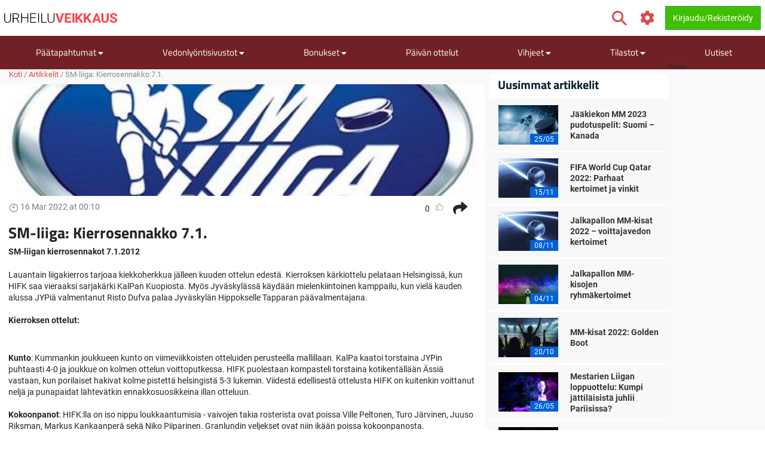

--- FILE ---
content_type: text/html; charset=utf-8
request_url: https://www.urheiluveikkaus.com/artikkeli/sm-liiga-kierrosennakko-712011
body_size: 19505
content:
<!DOCTYPE html>
<html lang="fi" xml:lang="fi" prefix="og: http://ogp.me/ns#">
<head>
	<title>SM-liiga: Kierrosennakko 7.1.</title>
<meta http-equiv="X-UA-Compatible" content="IE=edge">
<meta charset="UTF-8">
<meta name="viewport" content="height=device-height, width=device-width, initial-scale=1.0, minimum-scale=1.0, maximum-scale=5.0, user-scalable=yes">
	<meta name="req-method" content="GET">
<meta name="description" content="SM-liigan kierrosennakot 7.1.2012 Lauantain liigakierros tarjoaa kiekkoherkkua jälleen kuuden ottelun edestä. Kierroksen kärkiottelu pelataan Helsingissä, kun HIFK saa vieraaksi sarjakärki KalPan Kuopiosta. Myös Jyväskylässä käydään mielenkiintoinen...">
<meta property="og:url" content="https://www.urheiluveikkaus.com/artikkeli/sm-liiga-kierrosennakko-712011">
<meta property="og:type" content="article">
<meta property="og:title" content="Urheiluveikkaus.com artikkeli: SM-liiga: Kierrosennakko 7.1.">
<meta property="og:description" content="SM-liigan kierrosennakot 7.1.2012 Lauantain liigakierros tarjoaa kiekkoherkkua jälleen kuuden ottelun edestä. Kierroksen kärkiottelu pelataan Helsingissä, kun HIFK saa vieraaksi sarjakärki KalPan Kuopiosta. Myös Jyväskylässä käydään mielenkiintoinen...">
<meta name="twitter:card" content="summary">
<meta name="twitter:site" content="@Urheiluveikkaus">
<meta name="twitter:title" content="SM-liiga: Kierrosennakko 7.1.">
<meta property="og:image" content="https://www.urheiluveikkaus.com/uploads/article/600x400/4020ac8a61a95779d2a8d8306c3101b4.jpg?v=1538126649">
<meta property="og:image:width" content="600">
<meta property="og:image:height" content="400">
<meta property="twitter:title" content="SM-liiga: Kierrosennakko 7.1.">
<meta property="twitter:image:src" content="https://www.urheiluveikkaus.com/uploads/article/600x400/4020ac8a61a95779d2a8d8306c3101b4.jpg?v=1538126649"><link rel="shortcut icon" href="/assets/images/min/favicons/urheiluveikkaus_favicon.png?v=1">
<link rel="canonical" href="https://www.urheiluveikkaus.com/artikkeli/sm-liiga-kierrosennakko-712011">
<meta name="dmca-site-verification" content="Zm1hK1pHdm8wTjdkc2hzb29JTWFyZz090">

<meta name="dmca-site-verification" content="U3dDUlZlWW5uOFRCLzZ1UWRGVkNodEJ5aS96N0I0MmdqUnk3MFFuVzEzWT01">
<link rel="dns-prefetch" href="//www.google-analytics.com"><link rel="dns-prefetch" href="//cdn.livechatinc.com"><link rel="dns-prefetch" href="//secure.livechatinc.com"><link rel="preload" href="/assets/styles/frontend/concat/head-general-libs_urheiluveikkaus-theme.css?v=1768381251" as="style"><link rel="preload" href="/assets/styles/frontend/concat/bottom-general-libs.css?v=1768381251" as="style"><link rel="preload" href="/assets/styles/gen/18/operator/sprites/sprites.css?v=1758201380" as="style"><link rel="preload" href="/assets/js/gen/concats/82f1f72047ac2cff1a3c8a2bf06d21c0.js?v=1768381296" as="script"><link href="/assets/styles/frontend/concat/head-general-libs_urheiluveikkaus-theme.css?v=1768381251" rel="stylesheet"><!-- Matomo -->
<script type="text/javascript" defer>
  var _paq = window._paq || [];
  /* tracker methods like "setCustomDimension" should be called before "trackPageView" */
  _paq.push(['trackPageView']);
  _paq.push(['enableLinkTracking']);
  (function() {
    var u="https://urheiluveikkaus.com/piwik.php";
    _paq.push(['setTrackerUrl', u+'piwik.php']);
    _paq.push(['setSiteId', '141']);
    var d=document, g=d.createElement('script'), s=d.getElementsByTagName('script')[0];
    g.type='text/javascript'; g.async=true; g.defer=true; s.parentNode.insertBefore(g,s);
  })();
</script>
<!-- End Matomo Code --><script defer>
  (function(i,s,o,g,r,a,m){i['GoogleAnalyticsObject']=r;i[r]=i[r]||function(){
  (i[r].q=i[r].q||[]).push(arguments)},i[r].l=1*new Date();a=s.createElement(o),
  m=s.getElementsByTagName(o)[0];a.async=1;a.src=g;m.parentNode.insertBefore(a,m)
  })(window,document,'script','https://www.google-analytics.com/analytics.js','ga');
  ga('create', 'UA-66349780-3', 'auto');
  ga('set', 'anonymizeIp', true);
  ga('send', 'pageview');
</script>
<meta name="google-site-verification" content="h7bJ3OSwK3E2rKpSbaoaDgSLVz622zTeafCdkLVY59c" /><!-- Google Tag Manager -->
<script defer>(function(w,d,s,l,i){w[l]=w[l]||[];w[l].push({'gtm.start':
new Date().getTime(),event:'gtm.js'});var f=d.getElementsByTagName(s)[0],
j=d.createElement(s),dl=l!='dataLayer'?'&l='+l:'';j.async=true;j.src=
'https://www.googletagmanager.com/gtm.js?id='+i+dl;f.parentNode.insertBefore(j,f);
})(window,document,'script','dataLayer','GTM-TGQLFCV');</script>
<!-- End Google Tag Manager --><script data-pagespeed-no-defer>
function getLastScript(){var a=document.getElementsByTagName("script");return a[a.length-1]}var App={data:{},onReadyCbs:[],get:function(a){return this.data.hasOwnProperty(a)?this.data[a]:void 0},set:function(a,b){this.data[a]=b},getElseCb:function(a,b){var c;return this.data.hasOwnProperty(a)?c=this.data[a]:(c=b(),this.set(a,c)),c},setObj:function(a){for(var b in a)a.hasOwnProperty(b)&&this.set(b,a[b])},isLoggedIn:function(){return isset(this.get("username"))},onReady:function(a){this.onReadyCbs.push(a)},hasPerm:function(k){var d=this.data;return d.perms&&d.perms.indexOf(k)>=0}};
</script><style>.for-logged{display:none!important}</style>
<!-- <script async src="//www.mymediaindex.com/d3d3/ZGVsaXZlcnk=/YXN5bmNqcw==.php"></script> -->
<script src="https://images.dmca.com/Badges/DMCABadgeHelper.min.js" defer></script>
</head>
<body class="pr0" id="top">
<div id="settings-block" data-locale="fi_FI.UTF-8"></div>
<div id="wrapper" class="clickable-bg">
	<nav id="top-nav-wrapper" class="top-nav navbar navbar-light">
		<div class="container">
		<span class="top-nav-logo hidden-md-down">
			<a href="/">
				<img class="center-block top-nav-logo"
					width="190" height="45"
					src="/assets/images/min/logo/urheiluveikkaus_logo.png?v=1768381218"
					alt="urheiluveikkaus.com">
			</a>
		</span>
		<div class="float-right user-actions">
			<div class="nav navbar-nav search float-left d-block hidden-md-down">
								<form class="d-inline-block mr-3" action="/search/index">
					<div class="input-group srch-inp-wrp">
						<input type="text" class="form-control search-dropdown" name="search_phrase"
								data-search-dropdown-url="/search/index?action-name=actionGetDdData"
								data-search-dropdown-pattern-min-length="3" data-search-dropdown-z-index="6"
								data-search-dropdown-no-close-btn="1"
								placeholder="Hae" maxlength="100" autocomplete="off">

						<div class="input-group-btn">
							<button class="btn btn-secondary pt" type="submit">
								<span class="icon-search fa-1-75x ind mr-0"></span>							</button>
						</div>

						<input name="search_method" value="all" type="hidden">
<input name="time_interval" value="all_time" type="hidden">
<input name="search_in" value="anywhere" type="hidden">
<input name="sort_by" value="date" type="hidden">


					</div>
				</form>
			</div>
						<span class="vertical-align-sub hidden-md-down header-settings-icon">
				<a class="fa fa-cog fa-1-75x ind webui-popover-link" id="settings-popover"
					data-content="
&lt;div class=&quot;settings-wrapper&quot;&gt;
	&lt;div class=&quot;odds-select&quot;&gt;
		&lt;div class=&quot;setting-title&quot;&gt;Kertoimien Formaatti&lt;/div&gt;
		&lt;div&gt;
			&lt;div class=&quot;btn-group view-toggle w100p&quot; data-toggle=&quot;buttons&quot;&gt;
				&lt;label class=&quot;btn btn-sm w50p active&quot; data-of=&quot;d&quot;&gt;
					&lt;input type=&quot;radio&quot; name=&quot;odds-button-decimal&quot; checked&gt; Decimaali				&lt;/label&gt;
				&lt;label class=&quot;btn btn-sm w50p &quot; data-of=&quot;f&quot;&gt;
					&lt;input type=&quot;radio&quot; name=&quot;odds-button-fractional&quot; &gt; Murtolukumuoto				&lt;/label&gt;
			&lt;/div&gt;
		&lt;/div&gt;
	&lt;/div&gt;
	&lt;div class=&quot;whether-select&quot;&gt;
		&lt;div class=&quot;setting-title&quot;&gt;Sääennuste&lt;/div&gt;
		&lt;div&gt;
			&lt;div class=&quot;btn-group view-toggle w100p&quot; data-toggle=&quot;buttons&quot;&gt;
				&lt;label class=&quot;btn btn-sm w50p active&quot; data-ff=&quot;M&quot;&gt;
					&lt;input type=&quot;radio&quot; name=&quot;whether-button-metric&quot; &gt; Metrinen				&lt;/label&gt;
				&lt;label class=&quot;btn btn-sm w50p &quot; data-ff=&quot;I&quot;&gt;
					&lt;input type=&quot;radio&quot; name=&quot;whether-button-imperial&quot; &gt; Keisarillinen				&lt;/label&gt;
			&lt;/div&gt;
		&lt;/div&gt;
	&lt;/div&gt;
	&lt;div class=&quot;dropdown timezone-dd&quot;&gt;
		&lt;div class=&quot;setting-title&quot;&gt;Aikavyöhyke&lt;/div&gt;
		&lt;button class=&quot;btn btn-secondary dropdown-toggle tz-select-btn small&quot; type=&quot;button&quot; data-toggle=&quot;dropdown&quot; data-pat=&quot;Aikavyöhyke: %s&quot; &gt;
		&lt;/button&gt;
		&lt;div class=&quot;dropdown-menu tz-select-dropdown-menu&quot; data-domain-tz=&quot;Europe/Athens&quot;&gt;
							&lt;button class=&quot;dropdown-item tz-select mouse-pointer small&quot; type=&quot;button&quot; data-tz=&quot;Pacific/Midway&quot;&gt;GMT -11:00 (Midway Island, Samoa)&lt;/button&gt;
							&lt;button class=&quot;dropdown-item tz-select mouse-pointer small&quot; type=&quot;button&quot; data-tz=&quot;Pacific/Honolulu&quot;&gt;GMT -10:00 (Hawaii)&lt;/button&gt;
							&lt;button class=&quot;dropdown-item tz-select mouse-pointer small&quot; type=&quot;button&quot; data-tz=&quot;Pacific/Marquesas&quot;&gt;GMT -9:30 (French Polynesia)&lt;/button&gt;
							&lt;button class=&quot;dropdown-item tz-select mouse-pointer small&quot; type=&quot;button&quot; data-tz=&quot;America/Anchorage&quot;&gt;GMT -9:00 (Alaska)&lt;/button&gt;
							&lt;button class=&quot;dropdown-item tz-select mouse-pointer small&quot; type=&quot;button&quot; data-tz=&quot;America/Los_Angeles&quot;&gt;GMT -8:00 (Pacific Time)&lt;/button&gt;
							&lt;button class=&quot;dropdown-item tz-select mouse-pointer small&quot; type=&quot;button&quot; data-tz=&quot;America/Denver&quot;&gt;GMT -7:00 (Mountain Time)&lt;/button&gt;
							&lt;button class=&quot;dropdown-item tz-select mouse-pointer small&quot; type=&quot;button&quot; data-tz=&quot;America/Chicago&quot;&gt;GMT -6:00 (Central Time, Mexico City)&lt;/button&gt;
							&lt;button class=&quot;dropdown-item tz-select mouse-pointer small&quot; type=&quot;button&quot; data-tz=&quot;America/New_York&quot;&gt;GMT -5:00 (Eastern Time, Bogota, Lima)&lt;/button&gt;
							&lt;button class=&quot;dropdown-item tz-select mouse-pointer small&quot; type=&quot;button&quot; data-tz=&quot;America/Caracas&quot;&gt;GMT -4:30 (Caracas)&lt;/button&gt;
							&lt;button class=&quot;dropdown-item tz-select mouse-pointer small&quot; type=&quot;button&quot; data-tz=&quot;America/Halifax&quot;&gt;GMT -4:00 (Atlantic Time, La Paz, Santiago)&lt;/button&gt;
							&lt;button class=&quot;dropdown-item tz-select mouse-pointer small&quot; type=&quot;button&quot; data-tz=&quot;America/St_Johns&quot;&gt;GMT -3:30 (Newfoundland)&lt;/button&gt;
							&lt;button class=&quot;dropdown-item tz-select mouse-pointer small&quot; type=&quot;button&quot; data-tz=&quot;America/Recife&quot;&gt;GMT -3:00 (Brasilia, Buenos Aires, Georgetown)&lt;/button&gt;
							&lt;button class=&quot;dropdown-item tz-select mouse-pointer small&quot; type=&quot;button&quot; data-tz=&quot;Atlantic/South_Georgia&quot;&gt;GMT -2:00 (Mid-Atlantic)&lt;/button&gt;
							&lt;button class=&quot;dropdown-item tz-select mouse-pointer small&quot; type=&quot;button&quot; data-tz=&quot;Atlantic/Azores&quot;&gt;GMT -1:00 (Azores, Cape Verde)&lt;/button&gt;
							&lt;button class=&quot;dropdown-item tz-select mouse-pointer small&quot; type=&quot;button&quot; data-tz=&quot;Europe/London&quot;&gt;GMT 0:00 (Dublin, London, Lisbon, Casablanca)&lt;/button&gt;
							&lt;button class=&quot;dropdown-item tz-select mouse-pointer small&quot; type=&quot;button&quot; data-tz=&quot;Europe/Paris&quot;&gt;GMT +1:00 (Brussels, Copenhagen, Madrid, Paris)&lt;/button&gt;
							&lt;button class=&quot;dropdown-item tz-select mouse-pointer small&quot; type=&quot;button&quot; data-tz=&quot;Europe/Athens&quot;&gt;GMT +2:00 (Athens, South Africa, Cairo)&lt;/button&gt;
							&lt;button class=&quot;dropdown-item tz-select mouse-pointer small&quot; type=&quot;button&quot; data-tz=&quot;Europe/Kaliningrad&quot;&gt;GMT +3:00 (Baghdad, Riyadh, Moscow, St. Petersburg)&lt;/button&gt;
							&lt;button class=&quot;dropdown-item tz-select mouse-pointer small&quot; type=&quot;button&quot; data-tz=&quot;Asia/Tehran&quot;&gt;GMT +3:30 (Tehran)&lt;/button&gt;
							&lt;button class=&quot;dropdown-item tz-select mouse-pointer small&quot; type=&quot;button&quot; data-tz=&quot;Asia/Dubai&quot;&gt;GMT +4:00 (Abu Dhabi, Muscat, Yerevan, Baku, Tbilisi)&lt;/button&gt;
							&lt;button class=&quot;dropdown-item tz-select mouse-pointer small&quot; type=&quot;button&quot; data-tz=&quot;Asia/Kabul&quot;&gt;GMT +4:30 (Kabul)&lt;/button&gt;
							&lt;button class=&quot;dropdown-item tz-select mouse-pointer small&quot; type=&quot;button&quot; data-tz=&quot;Asia/Karachi&quot;&gt;GMT +5:00 (Ekaterinburg, Islamabad, Karachi, Tashkent)&lt;/button&gt;
							&lt;button class=&quot;dropdown-item tz-select mouse-pointer small&quot; type=&quot;button&quot; data-tz=&quot;Asia/Kolkata&quot;&gt;GMT +5:30 (Mumbai, Kolkata, Chennai, New Delhi)&lt;/button&gt;
							&lt;button class=&quot;dropdown-item tz-select mouse-pointer small&quot; type=&quot;button&quot; data-tz=&quot;Asia/Kathmandu&quot;&gt;GMT +5:45 (Kathmandu)&lt;/button&gt;
							&lt;button class=&quot;dropdown-item tz-select mouse-pointer small&quot; type=&quot;button&quot; data-tz=&quot;Asia/Yekaterinburg&quot;&gt;GMT +6:00 (Almaty, Dhaka, Colombo)&lt;/button&gt;
							&lt;button class=&quot;dropdown-item tz-select mouse-pointer small&quot; type=&quot;button&quot; data-tz=&quot;Asia/Rangoon&quot;&gt;GMT +6:30 (Yangon, Cocos Islands)&lt;/button&gt;
							&lt;button class=&quot;dropdown-item tz-select mouse-pointer small&quot; type=&quot;button&quot; data-tz=&quot;Asia/Bangkok&quot;&gt;GMT +7:00 (Bangkok, Hanoi, Jakarta)&lt;/button&gt;
							&lt;button class=&quot;dropdown-item tz-select mouse-pointer small&quot; type=&quot;button&quot; data-tz=&quot;Asia/Shanghai&quot;&gt;GMT +8:00 (Beijing, Perth, Singapore, Hong Kong)&lt;/button&gt;
							&lt;button class=&quot;dropdown-item tz-select mouse-pointer small&quot; type=&quot;button&quot; data-tz=&quot;Australia/Eucla&quot;&gt;GMT +8:45 (Eucla)&lt;/button&gt;
							&lt;button class=&quot;dropdown-item tz-select mouse-pointer small&quot; type=&quot;button&quot; data-tz=&quot;Asia/Tokyo&quot;&gt;GMT +9:00 (Tokyo, Seoul, Osaka, Sapporo, Yakutsk)&lt;/button&gt;
							&lt;button class=&quot;dropdown-item tz-select mouse-pointer small&quot; type=&quot;button&quot; data-tz=&quot;Australia/Darwin&quot;&gt;GMT +9:30 (Adelaide, Darwin)&lt;/button&gt;
							&lt;button class=&quot;dropdown-item tz-select mouse-pointer small&quot; type=&quot;button&quot; data-tz=&quot;Australia/Brisbane&quot;&gt;GMT +10:00 (Brisbane, Guam, Vladivostok)&lt;/button&gt;
							&lt;button class=&quot;dropdown-item tz-select mouse-pointer small&quot; type=&quot;button&quot; data-tz=&quot;Australia/Melbourne&quot;&gt;GMT +11:00 (Magadan, Solomon Islands, New Caledonia)&lt;/button&gt;
							&lt;button class=&quot;dropdown-item tz-select mouse-pointer small&quot; type=&quot;button&quot; data-tz=&quot;Pacific/Norfolk&quot;&gt;GMT +11:30 (Norfolk)&lt;/button&gt;
							&lt;button class=&quot;dropdown-item tz-select mouse-pointer small&quot; type=&quot;button&quot; data-tz=&quot;Pacific/Wallis&quot;&gt;GMT +12:00 (Auckland, Wellington, Fiji, Kamchatka)&lt;/button&gt;
							&lt;button class=&quot;dropdown-item tz-select mouse-pointer small&quot; type=&quot;button&quot; data-tz=&quot;Pacific/Tongatapu&quot;&gt;GMT +13:00 (Tonga, Tokelau)&lt;/button&gt;
							&lt;button class=&quot;dropdown-item tz-select mouse-pointer small&quot; type=&quot;button&quot; data-tz=&quot;Pacific/Chatham&quot;&gt;GMT +13:45 (Chatham)&lt;/button&gt;
							&lt;button class=&quot;dropdown-item tz-select mouse-pointer small&quot; type=&quot;button&quot; data-tz=&quot;Pacific/Kiritimati&quot;&gt;GMT +14:00 (Kiribati)&lt;/button&gt;
					&lt;/div&gt;
	&lt;/div&gt;
&lt;/div&gt;
" data-placement="auto-bottom"
					data-width="217" href="javascript:void(0)" title="Asetukset">
				</a>
			</span>
			<span id="header-icons-wrp" class="vertical-align-sub">
				
<span data-cs-group="xs:nav-menu-icons-wrp sm:header-icons-wrp">

	<a class="for-logged fa xl fa-envelope ind" href="/pm/index"
	   title="PM">
		<span class="cnt-label" id="pm-link-not-viewed-cnt" style="display:none" >0</span>	</a>

		<span id="notification-item-admin-menu">
	<a class="for-logged fa xl fa-bell ind webui-popover-link" id="notif-ind" data-placement="auto-bottom"
	   data-content="&lt;div class=&quot;ajax-data-container&quot; data-ajax-data-container-url=&quot;/my-account/my-notifications/popover&quot; data-ajax-data-container-load-immediately=&quot;true&quot;&gt;&lt;/div&gt;"
	   data-width="600"
	   href="javascript:void(0)" title="Ilmoitukset"
	   data-get-new-url="/my-account/my-notifications/index?action-name=actionGetNew"
		><span class="cnt-label" style="display:none"></span></a>
	</span>

	</span>			</span>

			<!-- <div class="dropdown dropdown-mouse-hover displ-inl-bl vertical-align-sub hidden-md-down" id="partner-menu" style="display:none">
				<a class="btn nav-btn dropdown-toggle" data-toggle="dropdown" href="javascript:void(0)">
					<span class="header-btn"></span>
				</a>
				<div class="dropdown-menu dropdown-menu-right"
					data-cs-group="xs:partner-menu-sm sm:partner-menu" data-cs-order="xs:14">
					<div class="megamenu-block ajax-data-container row" id="partner-menu-bl"
						data-ajax-data-container-url=""></div>
				</div>
			</div> -->

			<span class="vertical-align-sub">
				
<div class="for-logged for-admin dropdown dropdown-mouse-hover displ-inl-bl" id="admin-menu">
	<a class="btn nav-btn dropdown-toggle hidden-md-down" data-toggle="dropdown" href="javascript:void(0)">
		<span class="fa fa-cog"></span>
		<span class="header-btn">Admin</span>
	</a>
	<ul data-cs-group="xs:admin-menu-sm sm:admin-menu"
		data-cs-order="xs:15"
		class="dropdown-menu dropdown-menu-right gray-menu no-wrap">
		<li>
			<div class="list-group" id="admin-menu-li-gr">
			</div>
		</li>
	</ul>
</div>

<script>
	(function () {
		var me = getLastScript();
		App.onReady(function () {
			var s = $(me),
				li = $("#admin-menu"),
				liSm = $("#admin-menu-sm");

			if (App.isLoggedIn()) {
				var cont = li.find(".list-group");
				var userCont = $("#user-menu").find(".custom-menu-items-container");
				if (App.get("adm_menu")) {
					$.each(App.get("adm_pages"), function (i, page) {
						var label = page[0],
							pathUrlAssoc = page[1],
							linkAttrs = page[2],
							perm = (3 < page.length) ? page[3] : null;
						$.each(["\/page\/frontend\/article\/view", ""], function (i, path) {
							if (path in pathUrlAssoc) {
								if (perm && !App.hasPerm(perm)) {
									return;
								}

								var url = pathUrlAssoc[path];
																var urlParams = {"id":"16705"};
								for (var prop in urlParams) {
									if (urlParams.hasOwnProperty(prop)) {
										url = url.replace(new RegExp(escapeRegExp("{" + prop + "}"), "g"), encodeURIComponent(urlParams[prop].toString()));
									}
								}
																if (/\{[a-z\d_\- ]+\}/i.test(url)) {
									return;
								}

								var btnMarkup = '<a rel="nofollow"';

								var linkClass = linkAttrs.hasOwnProperty('class') ? linkAttrs['class'] : '';
								linkAttrs['class'] =  linkClass + ' list-group-item';

								for (var prop in linkAttrs) {
									if (linkAttrs.hasOwnProperty(prop)) {
										btnMarkup +=  prop + ' = "' + linkAttrs[prop] + '"';
									}
								}

								cont.append(btnMarkup + ' href="' + htmlEncode(url) + '"' + '>' + htmlEncode(label) + '</a>');
								liSm.append(btnMarkup + ' href="' + htmlEncode(url) + '"' + '>' + htmlEncode(label) + '</a>');
								return false;
							}
						});
					});
				}
							} else {
				li.remove();
			}
			s.remove();
		});
	})();
</script>

			</span>
			<span class="vertical-align-sub">
				<div class="for-logged dropdown dropdown-mouse-hover displ-inl-bl" id="user-menu">
	<a class="btn btn-success dropdown-toggle hidden-md-down" data-toggle="dropdown" href="javascript:void(0)">
		<span class="user-image-menu v-align-middle"></span>
		<span class="header-btn header-username v-align-middle"></span>
	</a>

	<ul class="dropdown-menu dropdown-menu-right dropdown-menu-in-top-bar">

					<li class="dropdown"><a class="b" href="/my-account/my-picks"><span class="float-left displ-inl-bl"></span>Käyttäjävihjeeni</a><li><div class="list-group custom-menu-items-container"><a class="list-group-item pl-1-2rem-imp" href="/my-account/my-picks">Yleiskatsaus</a><a class="list-group-item pl-1-2rem-imp" href="/vihje/post">Luo uusi käyttäjän vihje</a></div></li></li>					<li class="dropdown"><a class="b" href="/my-account/edit">Käyttäjäprofiilini</a></li>		
		<li class="dropdown hidden-lg-up b" id="partner-menu-sm">
			<a id="partner-a" href="#" data-url="/advertising/calendar">
				Yhteistyökumppani			</a>
		</li>

		<li class="dropdown for-logged for-admin hidden-lg-up" id="admin-menu-sm">
			<a href="javascript:void(0)" class="b">Admin</a>
		</li>

		<li class="hidden custom-user-menu-items-marker"></li>
		<li class="hidden moderator-log-marker"></li>

		<li>
			<a class="sign-out-btn b" href="/kayttaja/logout">
				Kirjaudu ulos			</a>
		</li>
	</ul>

</div>

<a class="for-anonim login-modal-btn btn btn-success" href="/kayttaja/login">
	<span class="hidden-xs-down">Kirjaudu/Rekisteröidy</span>
</a>

<script>
	(function () {
		var me = getLastScript();
		App.onReady(function () {
			var s = $(me),
				liLogin = s.prev(),
				liMenu = liLogin.prev();

			if (App.isLoggedIn()) {
				liLogin.remove();
				liMenu.find(".header-username").text(App.get("username"));
			} else {
				liMenu.remove();
			}

			s.remove();
		});
	})();
</script>
			</span>
		</div>
	</div>
</nav>
	<div>
	<div class="nav-menu-wrapper">
		<div id="sticky-nav-parent" class="w100p">
			<div class="content-nav">
				<nav class="navbar navbar-dark navbar-expand-lg container" id="content-menu-wrapper">
					<button class="navbar-toggler burger-menu-button" type="button" data-toggle="collapse"
						data-target="#collapsing-navbar" aria-controls="collapsing-navbar" aria-expanded="false"
						aria-label="Toggle navigation">
						<div class="animated-icon"><span></span><span></span><span></span></div>
					</button>

					<a class="mobile-logo-container hidden-lg-up" href="/">
						<img class="center-block"
							width="120" height="20"
							src="/assets/images/min/logo/urheiluveikkaus_logo_inverted.png?v=1768381218"
							alt="urheiluveikkaus.com">
					</a>

					<div class="float-right user-actions hidden-lg-up">
						<span id="nav-menu-icons-wrp"></span>
						<div class="for-anonim dropdown dropdown-mouse-hover displ-inl-bl">
							<a class="btn btn-primary displ-inl-bl login-modal-btn menu-login-user-link" href="/kayttaja/login">
								<span class="fa fa-user menu-login-user-icon"></span>
								<span class="hidden-lg-down">Kirjaudu / Liity</span>
							</a>
						</div>
						<div class="for-logged dropdown dropdown-mouse-hover displ-inl-bl">
							<a id="user-menu-mobile" class="btn btn-primary dropdown-toggle user-image-menu user-menu-mobile" data-toggle="dropdown" data-target="#user-menu" href="javascript:void(0)">
							</a>
						</div>
					</div>

					<div class="collapse navbar-collapse" id="collapsing-navbar">
						<div class="menu-wrapper">
														<div class="mobile-settings-wrapper hidden-lg-up">
								<span class="back-button fa fa-chevron-left fa-1-75x d-none"></span>
								<span class="icon-search fa-1-75x mr-0 show-search-field"></span>
								<span class="fa fa-cog fa-1-75x odds-and-weather-settings"></span>
							</div>
							<div class="settings d-none">
								<div class="settings-title-wrapper d-flex">
									<div class="settings-title">Asetukset</div>
									<span class="settings-title-icon fa fa-cog"></span>
								</div>
							</div>
							<form action="/search/index">
								<div class="input-group hidden-lg-up d-none" id="mobile-search-input">
									<input type="text" class="form-control search-dropdown" name="search_phrase"
										data-search-dropdown-url="/search/index?action-name=actionGetDdData"
										data-search-dropdown-pattern-min-length="3" data-search-dropdown-no-close-btn="1"
										placeholder="Search" maxlength="100" autocomplete="off">
									<div class="input-group-btn">
										<button class="btn btn-secondary" type="submit"><i class="fa fa-search"></i></button>
									</div>
									<input name="search_method" value="all" type="hidden">
<input name="time_interval" value="all_time" type="hidden">
<input name="search_in" value="anywhere" type="hidden">
<input name="sort_by" value="date" type="hidden">

								</div>
							</form>

							
<ul id="content-menu-ul"
	class="nav navbar-nav tabs-with-group-btn group-btn-sm-down ov-flow-vis">
	<li class="logo-in-nav nav-item">
		<a class="nav-link" href="/">
			<img src="/assets/images/min/logo/urheiluveikkaus_logo_inverted.png?v=1768381218" alt="">
		</a>
	</li>

					<li class="dropdown dropdown-mouse-hover">

						<a title=""
			   class="dropdown-toggle" data-toggle="dropdown"			   href="javascript:void(0)">
				Päätapahtumat									<i class="fa fa-caret-down f-1-rem caret" aria-hidden="true" ></i>							</a>

						
			<ul class="dropdown-menu megamenu-block-wrp">
				<li class="megamenu-block "><div class="megamenu-block-content"><div title="" class="megamenu-block-title">Jalkapallo</div><div class="list-group"><a class="list-group-item" title="" href="/jalkapallon-em">Jalkapallon EM</a><a class="list-group-item" title="" href="https://www.urheiluveikkaus.com/valioliiga">Valioliiga 2024-2025</a></div><div title="" class="megamenu-block-title">Maantiepyöräilykilpailu</div><div class="list-group"><a class="list-group-item" title="" href="/ranskan-ympariajo">Ranskan ympäriajo</a></div><div title="" class="megamenu-block-title">Tennis</div><div class="list-group"><a class="list-group-item" title="" href="/wimbledon">Wimbledon</a></div></div></li>			</ul>
					</li>
					<li class="dropdown dropdown-mouse-hover">

						<a title=""
			   class="dropdown-toggle" data-toggle="dropdown"			   href="javascript:void(0)">
				Vedonlyöntisivustot									<i class="fa fa-caret-down f-1-rem caret" aria-hidden="true" ></i>							</a>

						
			<ul class="dropdown-menu megamenu-block-wrp">
				<li class="megamenu-block divided-column"><div class="megamenu-block-content"><div title="" class="megamenu-block-title">Vedonlyönti netissä</div><div class="list-group"><a class="list-group-item" title="Kaikki vedonlyöntisivut" href="/peliyhtiot">Kaikki vedonlyöntisivustot</a><a class="list-group-item" title="Uudet vedonlyöntisivustot" href="/uudet-vedonlyontisivustot">Uudet vedonlyöntisivut</a><a class="list-group-item" title="Vedonlyöntisivut ilman rekisteröitymistä" href="/vedonlyontisivut-ilman-rekisteroitymista">Veikkaa ilman rekisteröitymistä</a></div><div title="" class="megamenu-block-title">Vedonlyöntisivustojen arvostelut</div><div class="list-group"><a class="list-group-item no-wrap has-operator-logo" href="/peliyhtiot/18bet"><span class="v-align-middle operators-50x25 sportsbetting _18bet"></span> <span class="v-align-middle displ-inl-bl wrap">18BET</span></a><a class="list-group-item no-wrap has-operator-logo" href="/peliyhtiot/1xbet"><span class="v-align-middle operators-50x25 sportsbetting _1xbet"></span> <span class="v-align-middle displ-inl-bl wrap">1xBet</span></a><a class="list-group-item no-wrap has-operator-logo" href="/peliyhtiot/22bet"><span class="v-align-middle operators-50x25 sportsbetting _22bet"></span> <span class="v-align-middle displ-inl-bl wrap">22BET</span></a><a class="list-group-item no-wrap has-operator-logo" href="/peliyhtiot/31-bet"><span class="v-align-middle operators-50x25 sportsbetting _31-bet"></span> <span class="v-align-middle displ-inl-bl wrap">31 Bet</span></a><a class="list-group-item no-wrap has-operator-logo" href="/peliyhtiot/32red-bet"><span class="v-align-middle operators-50x25 sportsbetting _32red-bet"></span> <span class="v-align-middle displ-inl-bl wrap">32Red Bet</span></a><a class="list-group-item no-wrap has-operator-logo" href="/peliyhtiot/888sport"><span class="v-align-middle operators-50x25 sportsbetting _888sport"></span> <span class="v-align-middle displ-inl-bl wrap">888sport</span></a><a class="list-group-item no-wrap has-operator-logo" href="/peliyhtiot/bankonbet"><span class="v-align-middle operators-50x25 sportsbetting bankonbet"></span> <span class="v-align-middle displ-inl-bl wrap">BankOnBet</span></a><a class="list-group-item no-wrap has-operator-logo" href="/peliyhtiot/bet2u"><span class="v-align-middle operators-50x25 sportsbetting bet2u"></span> <span class="v-align-middle displ-inl-bl wrap">Bet2U</span></a><a class="list-group-item no-wrap has-operator-logo" href="/peliyhtiot/betclic"><span class="v-align-middle operators-50x25 sportsbetting betclic"></span> <span class="v-align-middle displ-inl-bl wrap">BetClic</span></a><a class="list-group-item no-wrap has-operator-logo" href="/peliyhtiot/bethard"><span class="v-align-middle operators-50x25 sportsbetting bethard"></span> <span class="v-align-middle displ-inl-bl wrap">Bethard</span></a><a class="list-group-item no-wrap has-operator-logo" href="/peliyhtiot/betive"><span class="v-align-middle operators-50x25 sportsbetting betive"></span> <span class="v-align-middle displ-inl-bl wrap">Betive</span></a><a class="list-group-item no-wrap has-operator-logo" href="/peliyhtiot/betmaster"><span class="v-align-middle operators-50x25 sportsbetting betmaster"></span> <span class="v-align-middle displ-inl-bl wrap">Betmaster</span></a><a class="list-group-item no-wrap has-operator-logo" href="/peliyhtiot/betsamigo"><span class="v-align-middle operators-50x25 sportsbetting betsamigo"></span> <span class="v-align-middle displ-inl-bl wrap">BetsAmigo</span></a><a class="list-group-item no-wrap has-operator-logo" href="/peliyhtiot/bettoday"><span class="v-align-middle operators-50x25 sportsbetting bettoday"></span> <span class="v-align-middle displ-inl-bl wrap">Bettoday</span></a></div></div></li><li class="megamenu-block divided-column"><div class="megamenu-block-content"><div class="megamenu-block-title megamenu-title-invisible">.</div><div class="list-group"><a class="list-group-item no-wrap has-operator-logo" href="/peliyhtiot/bonkersbet-casino"><span class="v-align-middle operators-50x25 sportsbetting bonkersbet-casino"></span> <span class="v-align-middle displ-inl-bl wrap">BonkersBet</span></a><a class="list-group-item no-wrap has-operator-logo" href="/peliyhtiot/bzeebet"><span class="v-align-middle operators-50x25 sportsbetting bzeebet"></span> <span class="v-align-middle displ-inl-bl wrap">BzeeBet</span></a><a class="list-group-item no-wrap has-operator-logo" href="/peliyhtiot/campeonbet"><span class="v-align-middle operators-50x25 sportsbetting campeonbet"></span> <span class="v-align-middle displ-inl-bl wrap">Campeonbet</span></a><a class="list-group-item no-wrap has-operator-logo" href="/peliyhtiot/casinia"><span class="v-align-middle operators-50x25 sportsbetting casinia"></span> <span class="v-align-middle displ-inl-bl wrap">Casinia</span></a><a class="list-group-item no-wrap has-operator-logo" href="/peliyhtiot/casino-x"><span class="v-align-middle operators-50x25 sportsbetting casinox"></span> <span class="v-align-middle displ-inl-bl wrap">Casino-X</span></a><a class="list-group-item no-wrap has-operator-logo" href="/peliyhtiot/cherry"><span class="v-align-middle operators-50x25 sportsbetting cherry"></span> <span class="v-align-middle displ-inl-bl wrap">Cherry</span></a><a class="list-group-item no-wrap has-operator-logo" href="/peliyhtiot/coin-play"><span class="v-align-middle operators-50x25 sportsbetting coin-play"></span> <span class="v-align-middle displ-inl-bl wrap">Coin Play</span></a><a class="list-group-item no-wrap has-operator-logo" href="/peliyhtiot/digibet"><span class="v-align-middle operators-50x25 sportsbetting digibet"></span> <span class="v-align-middle displ-inl-bl wrap">Digibet</span></a><a class="list-group-item no-wrap has-operator-logo" href="/peliyhtiot/drip-casino"><span class="v-align-middle operators-50x25 sportsbetting drip-casino"></span> <span class="v-align-middle displ-inl-bl wrap">Drip Casino</span></a><a class="list-group-item no-wrap has-operator-logo" href="/peliyhtiot/evobet"><span class="v-align-middle operators-50x25 sportsbetting evobet"></span> <span class="v-align-middle displ-inl-bl wrap">EvoBet</span></a><a class="list-group-item no-wrap has-operator-logo" href="/peliyhtiot/excitewin"><span class="v-align-middle operators-50x25 sportsbetting excitewin"></span> <span class="v-align-middle displ-inl-bl wrap">ExciteWin</span></a><a class="list-group-item no-wrap has-operator-logo" href="/peliyhtiot/exclusivebet"><span class="v-align-middle operators-50x25 sportsbetting exclusivebet"></span> <span class="v-align-middle displ-inl-bl wrap">ExclusiveBet</span></a><a class="list-group-item no-wrap has-operator-logo" href="/peliyhtiot/fansbet"><span class="v-align-middle operators-50x25 sportsbetting fansbet"></span> <span class="v-align-middle displ-inl-bl wrap">FansBet</span></a><a class="list-group-item no-wrap has-operator-logo" href="/peliyhtiot/fastbet"><span class="v-align-middle operators-50x25 sportsbetting fastbet"></span> <span class="v-align-middle displ-inl-bl wrap">FastBet</span></a></div></div></li><li class="megamenu-block divided-column"><div class="megamenu-block-content"><div class="megamenu-block-title megamenu-title-invisible">.</div><div class="list-group"><a class="list-group-item no-wrap has-operator-logo" href="/peliyhtiot/favbet"><span class="v-align-middle operators-50x25 sportsbetting favbet"></span> <span class="v-align-middle displ-inl-bl wrap">Favbet</span></a><a class="list-group-item no-wrap has-operator-logo" href="/peliyhtiot/fezbet"><span class="v-align-middle operators-50x25 sportsbetting fezbet"></span> <span class="v-align-middle displ-inl-bl wrap">Fezbet</span></a><a class="list-group-item no-wrap has-operator-logo" href="/peliyhtiot/fresh-casino"><span class="v-align-middle operators-50x25 sportsbetting fresh-casino"></span> <span class="v-align-middle displ-inl-bl wrap">Fresh Casino</span></a><a class="list-group-item no-wrap has-operator-logo" href="/peliyhtiot/ggbet"><span class="v-align-middle operators-50x25 sportsbetting ggbet"></span> <span class="v-align-middle displ-inl-bl wrap">GGBet</span></a><a class="list-group-item no-wrap has-operator-logo" href="/peliyhtiot/gambola-casino"><span class="v-align-middle operators-50x25 sportsbetting gambola-casino"></span> <span class="v-align-middle displ-inl-bl wrap">Gambola Casino</span></a><a class="list-group-item no-wrap has-operator-logo" href="/peliyhtiot/goliath-casino"><span class="v-align-middle operators-50x25 sportsbetting goliath-casino"></span> <span class="v-align-middle displ-inl-bl wrap">Goliath Casino</span></a><a class="list-group-item no-wrap has-operator-logo" href="/peliyhtiot/jetbull"><span class="v-align-middle operators-50x25 sportsbetting jetbull"></span> <span class="v-align-middle displ-inl-bl wrap">JetBull</span></a><a class="list-group-item no-wrap has-operator-logo" href="/peliyhtiot/joy-casino"><span class="v-align-middle operators-50x25 sportsbetting joycasino"></span> <span class="v-align-middle displ-inl-bl wrap">Joycasino</span></a><a class="list-group-item no-wrap has-operator-logo" href="/peliyhtiot/kto"><span class="v-align-middle operators-50x25 sportsbetting kto"></span> <span class="v-align-middle displ-inl-bl wrap">KTO</span></a><a class="list-group-item no-wrap has-operator-logo" href="/peliyhtiot/karamba"><span class="v-align-middle operators-50x25 sportsbetting karamba"></span> <span class="v-align-middle displ-inl-bl wrap">Karamba</span></a><a class="list-group-item no-wrap has-operator-logo" href="/peliyhtiot/lsbet"><span class="v-align-middle operators-50x25 sportsbetting lsbet"></span> <span class="v-align-middle displ-inl-bl wrap">LSBet</span></a><a class="list-group-item no-wrap has-operator-logo" href="/peliyhtiot/lvbet"><span class="v-align-middle operators-50x25 sportsbetting lvbet"></span> <span class="v-align-middle displ-inl-bl wrap">LVBet</span></a><a class="list-group-item no-wrap has-operator-logo" href="/peliyhtiot/lapalingo"><span class="v-align-middle operators-50x25 sportsbetting lapalingo"></span> <span class="v-align-middle displ-inl-bl wrap">Lapalingo</span></a><a class="list-group-item no-wrap has-operator-logo" href="/peliyhtiot/legzo"><span class="v-align-middle operators-50x25 sportsbetting legzo"></span> <span class="v-align-middle displ-inl-bl wrap">Legzo</span></a></div></div></li><li class="megamenu-block divided-column"><div class="megamenu-block-content"><div class="megamenu-block-title megamenu-title-invisible">.</div><div class="list-group"><a class="list-group-item no-wrap has-operator-logo" href="/peliyhtiot/librabet"><span class="v-align-middle operators-50x25 sportsbetting librabet"></span> <span class="v-align-middle displ-inl-bl wrap">Librabet</span></a><a class="list-group-item no-wrap has-operator-logo" href="/peliyhtiot/light-casino"><span class="v-align-middle operators-50x25 sportsbetting light-casino"></span> <span class="v-align-middle displ-inl-bl wrap">Light Casino</span></a><a class="list-group-item no-wrap has-operator-logo" href="/peliyhtiot/lucky-casino"><span class="v-align-middle operators-50x25 sportsbetting lucky-casino"></span> <span class="v-align-middle displ-inl-bl wrap">Lucky Casino</span></a><a class="list-group-item no-wrap has-operator-logo" href="/peliyhtiot/malina-casino"><span class="v-align-middle operators-50x25 sportsbetting malina-casino"></span> <span class="v-align-middle displ-inl-bl wrap">Malina Casino</span></a><a class="list-group-item no-wrap has-operator-logo" href="/peliyhtiot/marsbet"><span class="v-align-middle operators-50x25 sportsbetting marsbet"></span> <span class="v-align-middle displ-inl-bl wrap">Marsbet</span></a><a class="list-group-item no-wrap has-operator-logo" href="/peliyhtiot/melbet"><span class="v-align-middle operators-50x25 sportsbetting melbet"></span> <span class="v-align-middle displ-inl-bl wrap">Melbet</span></a><a class="list-group-item no-wrap has-operator-logo" href="/peliyhtiot/metal-casino"><span class="v-align-middle operators-50x25 sportsbetting metal-casino"></span> <span class="v-align-middle displ-inl-bl wrap">Metal Casino</span></a><a class="list-group-item no-wrap has-operator-logo" href="/peliyhtiot/mrplay"><span class="v-align-middle operators-50x25 sportsbetting mrplay"></span> <span class="v-align-middle displ-inl-bl wrap">Mr.Play</span></a><a class="list-group-item no-wrap has-operator-logo" href="/peliyhtiot/mystake-casino"><span class="v-align-middle operators-50x25 sportsbetting mystake-casino"></span> <span class="v-align-middle displ-inl-bl wrap">Mystake Casino</span></a><a class="list-group-item no-wrap has-operator-logo" href="/peliyhtiot/n1bet"><span class="v-align-middle operators-50x25 sportsbetting n1bet"></span> <span class="v-align-middle displ-inl-bl wrap">N1bet</span></a><a class="list-group-item no-wrap has-operator-logo" href="/peliyhtiot/neo-bet"><span class="v-align-middle operators-50x25 sportsbetting neo-bet"></span> <span class="v-align-middle displ-inl-bl wrap">Neo Bet</span></a><a class="list-group-item no-wrap has-operator-logo" href="/peliyhtiot/netbet"><span class="v-align-middle operators-50x25 sportsbetting netbet"></span> <span class="v-align-middle displ-inl-bl wrap">NetBet</span></a><a class="list-group-item no-wrap has-operator-logo" href="/peliyhtiot/nightrush"><span class="v-align-middle operators-50x25 sportsbetting nightrush"></span> <span class="v-align-middle displ-inl-bl wrap">NightRush</span></a><a class="list-group-item no-wrap has-operator-logo" href="/peliyhtiot/ninjacasino"><span class="v-align-middle operators-50x25 sportsbetting ninjacasino"></span> <span class="v-align-middle displ-inl-bl wrap">NinjaCasino</span></a></div></div></li><li class="megamenu-block divided-column"><div class="megamenu-block-content"><div class="megamenu-block-title megamenu-title-invisible">.</div><div class="list-group"><a class="list-group-item no-wrap has-operator-logo" href="/peliyhtiot/nitrocasino"><span class="v-align-middle operators-50x25 sportsbetting nitrocasino"></span> <span class="v-align-middle displ-inl-bl wrap">NitroCasino</span></a><a class="list-group-item no-wrap has-operator-logo" href="/peliyhtiot/ohmyspins"><span class="v-align-middle operators-50x25 sportsbetting ohmyspins"></span> <span class="v-align-middle displ-inl-bl wrap">Ohmyspins</span></a><a class="list-group-item no-wrap has-operator-logo" href="/peliyhtiot/paripesa"><span class="v-align-middle operators-50x25 sportsbetting paripesa"></span> <span class="v-align-middle displ-inl-bl wrap">Paripesa</span></a><a class="list-group-item no-wrap has-operator-logo" href="/peliyhtiot/pinnacle"><span class="v-align-middle operators-50x25 sportsbetting pinnacle"></span> <span class="v-align-middle displ-inl-bl wrap">Pinnacle</span></a><a class="list-group-item no-wrap has-operator-logo" href="/peliyhtiot/posido"><span class="v-align-middle operators-50x25 sportsbetting posido"></span> <span class="v-align-middle displ-inl-bl wrap">Posido</span></a><a class="list-group-item no-wrap has-operator-logo" href="/peliyhtiot/powbet"><span class="v-align-middle operators-50x25 sportsbetting powbet"></span> <span class="v-align-middle displ-inl-bl wrap">Powbet</span></a><a class="list-group-item no-wrap has-operator-logo" href="/peliyhtiot/powerplay"><span class="v-align-middle operators-50x25 sportsbetting powerplay"></span> <span class="v-align-middle displ-inl-bl wrap">PowerPlay</span></a><a class="list-group-item no-wrap has-operator-logo" href="/peliyhtiot/rabona"><span class="v-align-middle operators-50x25 sportsbetting rabona"></span> <span class="v-align-middle displ-inl-bl wrap">Rabona</span></a><a class="list-group-item no-wrap has-operator-logo" href="/peliyhtiot/slottica"><span class="v-align-middle operators-50x25 sportsbetting slottica"></span> <span class="v-align-middle displ-inl-bl wrap">Slottica</span></a><a class="list-group-item no-wrap has-operator-logo" href="/peliyhtiot/son-of-slots"><span class="v-align-middle operators-50x25 sportsbetting sonsofslots"></span> <span class="v-align-middle displ-inl-bl wrap">SonsofSlots</span></a><a class="list-group-item no-wrap has-operator-logo" href="/peliyhtiot/speedybet"><span class="v-align-middle operators-50x25 sportsbetting speedybet"></span> <span class="v-align-middle displ-inl-bl wrap">SpeedyBet</span></a><a class="list-group-item no-wrap has-operator-logo" href="/peliyhtiot/sportaza"><span class="v-align-middle operators-50x25 sportsbetting sportaza"></span> <span class="v-align-middle displ-inl-bl wrap">Sportaza</span></a><a class="list-group-item no-wrap has-operator-logo" href="/peliyhtiot/sportingbet"><span class="v-align-middle operators-50x25 sportsbetting sportingbet"></span> <span class="v-align-middle displ-inl-bl wrap">SportingBet</span></a><a class="list-group-item no-wrap has-operator-logo" href="/peliyhtiot/sportuna"><span class="v-align-middle operators-50x25 sportsbetting sportuna"></span> <span class="v-align-middle displ-inl-bl wrap">Sportuna</span></a></div></div></li><li class="megamenu-block divided-column last"><div class="megamenu-block-content"><div class="megamenu-block-title megamenu-title-invisible">.</div><div class="list-group"><a class="list-group-item no-wrap has-operator-logo" href="/peliyhtiot/svenbet"><span class="v-align-middle operators-50x25 sportsbetting svenbet"></span> <span class="v-align-middle displ-inl-bl wrap">SvenBet</span></a><a class="list-group-item no-wrap has-operator-logo" href="/peliyhtiot/svenplay"><span class="v-align-middle operators-50x25 sportsbetting svenplay"></span> <span class="v-align-middle displ-inl-bl wrap">Svenplay</span></a><a class="list-group-item no-wrap has-operator-logo" href="/peliyhtiot/tipbet"><span class="v-align-middle operators-50x25 sportsbetting tipbet"></span> <span class="v-align-middle displ-inl-bl wrap">Tipbet</span></a><a class="list-group-item no-wrap has-operator-logo" href="/peliyhtiot/totogaming"><span class="v-align-middle operators-50x25 sportsbetting totogaming"></span> <span class="v-align-middle displ-inl-bl wrap">ToToGaming</span></a><a class="list-group-item no-wrap has-operator-logo" href="/peliyhtiot/tonybet"><span class="v-align-middle operators-50x25 sportsbetting tonybet"></span> <span class="v-align-middle displ-inl-bl wrap">TonyBet</span></a><a class="list-group-item no-wrap has-operator-logo" href="/peliyhtiot/tornadobet"><span class="v-align-middle operators-50x25 sportsbetting tornadobet"></span> <span class="v-align-middle displ-inl-bl wrap">Tornadobet</span></a><a class="list-group-item no-wrap has-operator-logo" href="/peliyhtiot/vbet"><span class="v-align-middle operators-50x25 sportsbetting vbet"></span> <span class="v-align-middle displ-inl-bl wrap">VBet</span></a><a class="list-group-item no-wrap has-operator-logo" href="/peliyhtiot/wallacebet"><span class="v-align-middle operators-50x25 sportsbetting wallacebet"></span> <span class="v-align-middle displ-inl-bl wrap">Wallacebet</span></a><a class="list-group-item no-wrap has-operator-logo" href="/peliyhtiot/wazamba"><span class="v-align-middle operators-50x25 sportsbetting wazamba"></span> <span class="v-align-middle displ-inl-bl wrap">Wazamba</span></a><a class="list-group-item no-wrap has-operator-logo" href="/peliyhtiot/webbyslot"><span class="v-align-middle operators-50x25 sportsbetting webbyslot"></span> <span class="v-align-middle displ-inl-bl wrap">WebbySlot</span></a><a class="list-group-item no-wrap has-operator-logo" href="/peliyhtiot/white-lion-bets"><span class="v-align-middle operators-50x25 sportsbetting white-lion-bets"></span> <span class="v-align-middle displ-inl-bl wrap">White Lion Bets</span></a><a class="list-group-item no-wrap has-operator-logo" href="/peliyhtiot/xlbet"><span class="v-align-middle operators-50x25 sportsbetting xlbet"></span> <span class="v-align-middle displ-inl-bl wrap">XLBet</span></a><a class="list-group-item no-wrap has-operator-logo" href="/peliyhtiot/zulabet"><span class="v-align-middle operators-50x25 sportsbetting zulabet"></span> <span class="v-align-middle displ-inl-bl wrap">Zulabet</span></a><a class="list-group-item no-wrap has-operator-logo" href="/peliyhtiot/ibet"><span class="v-align-middle operators-50x25 sportsbetting ibet"></span> <span class="v-align-middle displ-inl-bl wrap">iBet</span></a></div></div></li>			</ul>
					</li>
					<li class="dropdown dropdown-mouse-hover">

						<a title="Vedonlyöntibonukset"
			   class="dropdown-toggle" data-toggle="dropdown"			   href="javascript:void(0)">
				Bonukset									<i class="fa fa-caret-down f-1-rem caret" aria-hidden="true" ></i>							</a>

						
			<ul class="dropdown-menu megamenu-block-wrp">
				<li class="megamenu-block "><div class="megamenu-block-content"><div title="Bonuksia vedonlyöntiin" class="megamenu-block-title">Bonuksia vedonlyöntiin</div><div class="list-group"><a class="list-group-item" title="Parhaat vedonlyöntibonukset 2025" href="/vedonlyontibonukset">Vedonlyöntibonukset 2025</a><a class="list-group-item" title="Ilmaisvedot" href="/ilmaisvedot">Ilmaisvetoja</a><a class="list-group-item" title="Riskittömät vedot" href="/riskiton-vedonlyonti">Riskitön vedonlyönti</a><a class="list-group-item" title="Kampanjat ja tarjoukset vedonlyöntiin" href="/vedonlyontiyhtiot/tarjoukset">Kampanjat &amp; tarjoukset</a></div></div></li>			</ul>
					</li>
					<li >

						<a title=""
			   			   href="/ottelukeskus/laji">
				Päivän ottelut							</a>

					</li>
					<li class="dropdown dropdown-mouse-hover">

						<a title=""
			   class="dropdown-toggle" data-toggle="dropdown"			   href="javascript:void(0)">
				Vihjeet									<i class="fa fa-caret-down f-1-rem caret" aria-hidden="true" ></i>							</a>

						
			<ul class="dropdown-menu megamenu-block-wrp">
				<li class="megamenu-block "><div class="megamenu-block-content"><div title="" class="megamenu-block-title">Pelivihjeet</div><div class="list-group"><a class="list-group-item" title="Vedonlyöntivihjeet ja vinkit" href="/vedonlyontivihjeet">Vedonlyöntivihjeet</a><a class="list-group-item" title="" href="/kayttaja/pelivihjeet">Kirjoita oma vihje sivustolle</a></div><div title="" class="megamenu-block-title">Vihjepaneelit</div><div class="list-group"><a class="list-group-item" title="" href="/asiantuntijat">Kaikki asiantuntijat</a><a class="list-group-item" title="" href="/kayttajat">Kaikki muut käyttäjät</a></div><div title="" class="megamenu-block-title">Pelivihje-tilastot</div><div class="list-group"><a class="list-group-item" title="" href="/asiantuntijat/tilastot/kaikki">Asiantuntija-vihjetilastot</a><a class="list-group-item" title="" href="/kayttaja/tilastot/kaikki">Käyttäjien vihjetilastot</a></div></div></li>			</ul>
					</li>
					<li class="dropdown dropdown-mouse-hover">

						<a title="Sarjataulukot ja tilastot"
			   class="dropdown-toggle" data-toggle="dropdown"			   href="javascript:void(0)">
				Tilastot									<i class="fa fa-caret-down f-1-rem caret" aria-hidden="true" ></i>							</a>

						
			<ul class="dropdown-menu megamenu-block-wrp">
				<li class="megamenu-block "><div class="megamenu-block-content"><div title="" class="megamenu-block-title">Sarjataulukot ja tilastot</div><div class="list-group"><a class="list-group-item" href="/tilastot/laji/jaakiekko">Jääkiekko</a><a class="list-group-item" href="/tilastot/laji/jalkapallo">Jalkapallo</a><a class="list-group-item" href="/tilastot/laji/koripallo">Koripallo</a></div></div></li>			</ul>
					</li>
					<li >

						<a title=""
			   			   href="/artikkelit">
				Uutiset							</a>

					</li>
	
	<li class="dropdown group-dropdown dropdown-mouse-hover">
		<a class="dropdown-toggle" data-toggle="dropdown" href="javascript:void(0)">
			<span class="active-label">...</span>
			<span class="non-active-label">...</span>
			<span class="caret"></span>
		</a>
		<ul class="dropdown-menu dropdown-menu-right">
		</ul>
	</li>
</ul>

							<div class="user-menu-wrapper" id="user-menu-in-nav">
								<ul class="nav navbar-nav float-right">
									<li class="dropdown dropdown-mouse-hover">
										<a class="dropdown-toggle user-menu-elements-padding" data-toggle="dropdown" href="javascript:void(0)">
											<span class="icon-person user-in-menu-icon"></span>										</a>
									</li>
								</ul>
							</div>
							<div class="clear"></div>
						</div>
					</div>
				</nav>
			</div>
								</div>
	</div>
</div>

	
	<div id="content-wrapper">
		<div class="container" itemscope itemtype="http://schema.org/NewsArticle">
			<meta itemprop="headline name" content="SM-liiga: Kierrosennakko 7.1.">			
							<div class="skyscraper hidden-skyscraper-bp-down" id="skyscraper">
					<div style="position:relative;">
	<!--
	DEFAULT: $zone_id="6"
	BANNER GUARANTEE: $zone_id="5"
	OWNERSHIP: $zone_id="8"
	-->
	
	<span class="blurb-label">mainos</span>
    
	</div>
				</div>

				<div class="left-skyscraper" id="left-skyscraper">
														</div>

			
						
			
			
<div class="content-inner">

	<div class="table-row-emulator">
		<div class="main-col page-body" id="main">

			
<div class="breadcrumbs">
	<a href="/">Koti</a> / <a href="/artikkelit">Artikkelit</a> / <span>SM-liiga: Kierrosennakko 7.1.</span></div>			<!-- MAIN SIDE -->
			
<div class="card " >

	

			<div class="card-block card-block-no-padding">
				
<div id="user-browsing" data-entity="article" data-id="16705" data-url="/ajax/user-browsing"></div>
<div class="pos-rel">
	<img class="img-fluid mx-auto d-block h195" src="/uploads/article/1000x230/4020ac8a61a95779d2a8d8306c3101b4.jpg?v=1538126649" alt="4020ac8a61a95779d2a8d8306c3101b4.jpg">
	
	<div itemprop="image" itemscope itemtype="http://schema.org/ImageObject">
					<meta itemprop="name" content="4020ac8a61a95779d2a8d8306c3101b4.jpg">
				<meta itemprop="url" content="https://www.urheiluveikkaus.com/uploads/article/1000x230/4020ac8a61a95779d2a8d8306c3101b4.jpg?v=1538126649">
		<meta itemprop="width" content="1000">
		<meta itemprop="height" content="230">
	</div>

	
	</div>

<div class="card-block-border-mockup">

	
<div itemprop="publisher" itemscope itemtype="http://schema.org/Organization">
	<meta itemprop="name" content="">
	<div itemprop="logo" itemscope itemtype="http://schema.org/ImageObject">
		<meta itemprop="url" content="https://www.urheiluveikkaus.com/assets/images/min/logo/urheiluveikkaus_logo.png?v=1768381218"/>
	</div>
</div>

	<div class="page-statistics with-icons">
		
		
					<span class="displ-inl-bl" style="margin: 4px 0">
						<span class="date ">

					<span class="icon-clock c-icon-updated"></span>		
		<time itemprop="dateModified" datetime="2022-03-16T00:10:14+02:00"><span class="hidden-xs-down hidden-md">16 Mar 2022 at 00:10</span><span class="hidden-sm hidden-lg-up">2022-03-16</span></time>	</span>
			</span>
		
		<div class="float-sm-right page-statistics-icons">
			<div class="float-right smaller-icons">
				
<!-- Sharing button -->
<div id="shareWrapper" class="share-wrapper">
	<i id="shareIcon" class="fa fa-share" aria-hidden="true"></i>
	<div class="share-buttons">
		<!-- Close Button -->
		<i class="fa fa-times close-share-buttons-icon" aria-hidden="true"></i>

		<!-- Facebook Share -->
		<a href="http://www.facebook.com/sharer.php?u=https%3A%2F%2Fwww.urheiluveikkaus.com%2Fartikkeli%2Fsm-liiga-kierrosennakko-712011"
		   title="Jaa Facebook kautta" target="_blank"
		   class="footer-social dialog-win facebook-share-link">
			<span class="facebook"></span>
		</a>

		<!-- Twitter Share -->
		<a class="footer-social dialog-win twitter-share-link"
		   href="https://twitter.com/intent/tweet?url=https%3A%2F%2Fwww.urheiluveikkaus.com%2Fartikkeli%2Fsm-liiga-kierrosennakko-712011&amp;text=SM-liiga%3A+Kierrosennakko+7.1.&amp;hashtags=betting&amp;via=Urheiluveikkaus"
		   title="Jaa Twitter kautta" target="_blank"
			>
			<img class="twitter" alt="twitter" src="/assets/images/min/icons/twitter.svg">
		</a>

		<!-- Copy URL -->
		<div class="url-wrapper">
			<i class="fa fa-copy share-url" title="Copy URL" aria-hidden="true"></i>
			<span class="copy-confirm">URL copied</span>
		</div>
	</div>
</div>
			</div>
			<div class="float-left float-sm-right">
				
<div class="vote-cont-large" data-user-like-status="NOT_LOGGED"
	 data-click-for-logged-in-only="yes"
	 data-likes-cnt="0"
	 data-entity-type="article"
	 data-entity-id="16705"
	 data-url="/kayttaja/like">

	<div class="vote-number-large">
		0	</div>

	<span class="btn-round vote-up-large-inactive fr">
		<span class="icon-thumbs-up "></span>	</span>
</div>
			</div>
			<div class="clear"></div>
		</div>
	</div>

	
	
		<h1>SM-liiga: Kierrosennakko 7.1.</h1>

	<div class="ov-flow-hidden" data-ga-action="Article">
		
		<div class="float-sm-right">
											<div class="hidden-xs-down">
									</div>
					</div>

		

<div class="article-body" itemprop="articleBody">

		
		<div id="attrs-container">
<p style=""><strong>SM-liigan kierrosennakot 7.1.2012</strong></p> <p style="">Lauantain liigakierros tarjoaa kiekkoherkkua jälleen kuuden ottelun edestä. Kierroksen kärkiottelu pelataan Helsingissä, kun HIFK saa vieraaksi sarjakärki KalPan Kuopiosta. Myös Jyväskylässä käydään mielenkiintoinen kamppailu, kun vielä kauden alussa JYPiä valmentanut Risto Dufva palaa Jyväskylän Hippokselle Tapparan päävalmentajana.</p> <p style=""><strong>Kierroksen ottelut:</strong></p> <table border="0" align="center" class="table"><tbody><tr>
<td></td> <td></td> <td></td> </tr></tbody></table>
<p><strong>Kunto</strong>: Kummankin joukkueen kunto on viimeviikkoisten otteluiden perusteella mallillaan. KalPa kaatoi torstaina JYPin puhtaasti 4-0 ja joukkue on kolmen ottelun voittoputkessa. HIFK puolestaan kompasteli torstaina kotikentällään Ässiä vastaan, kun porilaiset hakivat kolme pistettä helsingistä 5-3 lukemin. Viidestä edellisestä ottelusta HIFK on kuitenkin voittanut neljä ja punapaidat lähtevätkin ennakkosuosikkeina illan otteluun.</p> <p><strong>Kokoonpanot</strong>: HIFK:lla on iso nippu loukkaantumisia - vaivojen takia rosterista ovat poissa Ville Peltonen, Turo Järvinen, Juuso Riksman, Markus Kankaanperä sekä Niko Piiparinen. Granlundin veljekset ovat niin ikään poissa kokoonpanosta.</p> <p><strong>Kristallipallo kertoo</strong>: Kalpa hakee vieraspisteet siipirikkoiselta HIFK:lta.<strong></strong></p> <p><strong>Pelivalinta</strong>: KalPa 2,65 <a href="a/operaattori%20poistettu.php" target="_blank" title="operaattori poistettu"><strong>operaattori poistettu</strong></a> </p> <table border="0" align="center" class="table"><tbody><tr>
<td></td> <td></td> <td></td> </tr></tbody></table>
<p><strong>Kunto</strong>: Ilveksen kausi on ollut vaikea. Valmentajaa on vaihdettu, pelaajia on vaihdettu, mutta mikään ei auta tamperelaisten tilanteeseen. Alla on kuuden ottelun tappioputki ja edellisestä voitosta on aikaa yli kuukausi. Pelicansin tilanne on sen sijaan huomattavasti parempi. Kahdeksasta edellisestä ottelusta on kasassa seitsemän voittoa ja Suikkasen suojateilla on alla maukas 2-4 vierasvoitto Jokereista.</p> <p><strong>Kokoonpanot</strong>: Ilvekseltä puuttuvat varmuudella Kai Kantola, Teemu Kesä, Mark Lee ja Vesa Toskala. Pelicansilta poissa ovat Markus Pöyhönen ja Max Wärn.</p> <p><strong>Kristallipallo kertoo</strong>: Vieraat hakevat helpon vierasvoiton. 1-4.<strong></strong></p> <p><strong>Pelivalinta</strong>: Pelicans 1,92 <a href="a/operaattori%20poistettu.php" target="_blank" title="operaattori poistettu"><strong>operaattori poistettu</strong></a></p> <p><strong>Muuta:</strong> Ottelu alkaa poikkeuksellisesti jo klo 16:00.</p> <table border="0" align="center" class="table"><tbody><tr>
<td></td> <td></td> <td></td> </tr></tbody></table>
<p><strong>Kunto</strong>: JYPin alkukausi oli vaikea, mutta valmentajanvaihdon jälkeen peli on alkanut kulkea paremmin ja joukkue nousi ennen joulua kuuden joukkoon. Nyt joukkuetta vaivaa kuitenkin loukkaantumisaalto ja nippu tärkeitä miehiä on poissa. KalPa leikitteli torstaina JYPin kumoon lukemin 4-0. Sitä ennen JYP voitti neljä ottelua peräjälkeen. Vierailija Tappara porskuttaa tällä hetkellä sille harvinaisessa voittoputkessa, kun alla on voitot Lukosta ja SaiPasta. Joukkue keikkuu tällä hetkellä sääliplayoff-viivan tuntumassa ja mahdollisuudet pudotuspeleihin pääsystä elävät yhä. <strong></strong></p> <p><strong>Kokoonpanot</strong>: JYPiltä puuttuu varmuudella Filip Riska, Antti-P. Jaatinen, Pavel Skrbek, Sami Vatanen ja maalivahti Riku Helenius. Myös Jani Tuppurainen pelaaminen on epävarmaa. Vierailta poissa ovat Jukka Peltola, Tommi Kovanen ja Jussi Halme.<strong></strong></p> <p><strong>Kristallipallo kertoo</strong>: Vähämaalinen taisteluottelu. 1-1 / 2-2.<strong></strong></p> <p><strong>Pelivalinta</strong>: Pelimielessä kiehtovin kohde on Tapparan yli seitsemän kerroin - Tappara 7,25 <strong><a href="a/operaattori%20poistettu.php" target="_blank" title="operaattori poistettu">operaattori poistettu</a></strong></p> <table border="0" align="center" class="table"><tbody><tr>
<td></td> <td></td> <td></td> </tr></tbody></table>
<p><strong>Kunto</strong>: Oulussa nähdään kovatasoinen kamppailu, kun kahden ottelun voittoputkessa seilaava Ässät matkustaa Kärppien vieraaksi. Kärppien peli on lähtenyt toden teolla rullaamaan viime aikoina. Joukkue on neljän ottelun voittoputkessa ja kahdeksasta edellisestä on kasassa kuusi voittoa. Ässien peli rullasi mallikkaasti alkukaudesta, mutta ennen joulua patakoneessa oli havaittavissa pientä yskintää. Seitsemästä edellisestä on kasassa kolme voittoa, mutta joukkue osoitti vaarallisuutensa torstaina hakemalla pisteet HIFK:n vieraana.<strong> </strong></p> <p><strong>Kokoonpanot</strong>: Kärppien kokoonpanosta puuttuvat vielä lauantaina nuorten MM-kisoissa pelanneet Miikka Salomäki, Joonas Donskoi ja Ville Pokka. Juho Keränen on loukkaantumisen takia poissa. Ässiltä puuttuu Jani Honkanen, Ryan Caldwell ja Tuomas Santavuori sekä nuorten MM-kisoissa ollut Joel Armia.</p> <p><strong>Kristallipallo kertoo</strong>: Tasainen ottelu, joka ratkeaa maalin erolla.<strong> </strong></p> <p><strong>Pelivalinta</strong>: Yli 5,5 maalia <strong><a href="a/operaattori%20poistettu.php" target="_blank" title="operaattori poistettu">operaattori poistettu</a></strong></p> <table border="0" align="center" class="table"><tbody><tr>
<td></td> <td></td> <td></td> </tr></tbody></table>
<p><strong>Kunto</strong>: Raumalla kohtaavat kaksi tappioputkensa torstaina katkaissutta joukkuetta, kun Lukko isännöi HPK:ta. Lukko haki 3-2 vierasvoiton jatkoajan jälkeen Espoosta ja HPK puolestaan kaatoi kotikentällään Ilveksen. Etenkin Lukolle voitto oli tärkeä, sillä joukkue oli hävinnyt neljä ottelua putkeen ennen torstaita. HPK on puolestaan hävinnyt viidestä edellisestään kolme.</p> <p><strong>Kokoonpanot</strong>: Lukolta poissa ovat Mikko Kuukka, Johan Björk, Jesse Virtanen ja Teemu Nurmi. HPK:lta on varmuudella poissa vain Juuso Honka. Marek Zagrapanin pelaaminen on epävarmaa.</p> <p><strong>Kristallipallo kertoo</strong>: Tasainen ottelu, joka kääntyy kotijoukkueen voitoksi. 4-2.</p> <p><strong>Pelivalinta</strong>: Lukko 1,82 <a href="a/operaattori%20poistettu.php" target="_blank" title="operaattori poistettu"><strong>operaattori poistettu</strong></a></p> <table border="0" align="center" class="table"><tbody><tr>
<td></td> <td></td> <td></td> </tr></tbody></table>
<p><strong>Kunto</strong>: Lappeenrannassa tullaan näkemään todellista soturikiekkoa, kun siipirikkoinen Blues matkustaa SaiPan vieraaksi. Kotijoukkue SaiPa on hävinnyt kuusi ottelua putkeen ja joukkue löytyy sarjan hänniltä. Blues puolestaan on sarjan kahdeksantena ja alla on kaksi tappiota. Bluesin peli on kulkenut mukavasti kotiareenalla, mutta vieraissa homma ei ota toimiakseen. Edellinen vierasvoitto on yli kahden kuukauden takaa (HPK, 1.11.2011). SaiPalla onkin oiva mahdollisuus kohentaa asemiaan sarjataulukossa kaatamalla siipirikkoinen vierailija.<strong> </strong></p> <p><strong>Kokoonpanot</strong>: Vierasjoukkueen kokoonpanoa on vaikea ennustaa, sillä joukkueessa on riehunut vatsatauti. Varmuudella poissa ovat Petri Lammassaari, Teemu Ramstedt, Mika Hannula, Tommi Huhtala, Matti Järvinen ja Joni Töykkälä. Myös puolustajat Mikael Kurki ja Ville Varakas sekä maalivahti Petri Koivisto huilaavat. Kotijoukkueelta varmuudella poissa on ainoastaan Anssi Löfman. Antti Aarnion, Pauli Levokarin ja Roberts Jekimovsin tilanteet ovat avoinna.<strong></strong></p> <p><strong>Kristallipallo kertoo</strong>: SaiPa raapii voiton vähämaalisen ottelun jälkeen. <strong> </strong></p> <p><strong>Pelivalinta</strong>: SaiPa 2,35 <a href="a/operaattori%20poistettu.php" target="_blank" title="operaattori poistettu"><strong>operaattori poistettu</strong></a></p> <p><strong>Muuta: </strong>Ottelu alkaa klo 18:30.</p>
</div>
		
																														
		
	</div>
		
			<div class="hidden-sm-up">
							</div>

			

			
			
			</div>
</div>

			</div>

	</div>


    
<div class="detail-author-description  with-background">
            <div class="author-card author-section">
            <div class="author-content-container">
                <div class="author-image-container">
                    <a href="/kayttajat/yllapito" class="author-link author-image-link"
                       rel="noopener nofollow noreferrer">
                        <img src="/assets/images/min/avatar-default-128x128.jpg" class="author-image"
                             alt="Urheiluveikkaus.com ">
                    </a>
                </div>
                <div class="author-description-container">
                    <div class="author-name-container">
                        <span class="author-title">Written by:</span>
                        <div class="author-name-icon-container">
                            <span class="author-name">Urheiluveikkaus.com </span>
                            <img class="c-icon-updated" src="/assets/images/min/icons/updated.webp" alt="Updated">
                        </div>
                    </div>
                    <div class="author-socials-container">
                                            </div>
                    <div class="author-description-content">
                        <span class="author-description"></span>
                    </div>
                </div>
            </div>
        </div>
    </div>

	
	
<div class="card " >

			                
                        
		<h4  class=" card-title" >
			
			
			
				Kommentit
				
		</h4>
		
        


	

			<div class="card-block">
				

<div class="comments-outer-parent">
	<div class="comment-entity-widget" id="comments">
					<div id="comments16705"></div>
		 		<div class="collapse show">
			

<div class="ajax-container comments-wrapper ajax-data-container cmh-" id="comments-wrapper"
	 data-ajax-data-container-load-immediately="false"
	 data-ajax-data-container-url="/ajax/get-forum-data/article/16705?action-name=actionGetDataByEntityType&paginator=true&show_all=1"
>
</div>

<div id="scroll-to" data-scroll-to=""></div>

<script>
	App.onReady(function () {
		$(function () {
			$($('#scroll-to').data('scroll-to')).scrollView();
		});
	});
</script>


		</div>

					

	
	<form class="form-horizontal" id="form" method="post"
		  data-target="#comments-wrapper"
		  data-for-logged-in-only="yes"
		  action="/ajax/post-comment">

		<table class="table tbl-fixed">
	<tr>

		

		<td class="pl-0 pr-0 ce-wrp">
			
			<div class="pos-rel">
				<textarea  id="text" style="display:none" class="form-control" name="text" placeholder="Syötä &quot;Message&quot;" rows="5" ></textarea><div contenteditable="true"class="ce new-post-ce f-italic-ph form-control" placeholder="Participate in the discussion. Write a comment now." data-ce-val-conv="MessValConv" data-url="/ajax/username-mention" data-username-non-word-chars=",. æøå_-$" data-click-for-logged-in-only="yes" style="min-height:103.5px" name="text"  style="min-height:103.5px"></div>				<input type="hidden" class="new-post-ce-initial-text" name="initial-text" value="">
			</div>

			<table class="table">
				<tr>
										<td class="v-align-middle pl-0 min-width">
						<div style="width:85px">
	<span class="icons ins-img btn-file mouse-pointer fl" title="Lataa kuva">
		<input class="ins-imp-inp" type="file" data-url="/entity-upload/message-image"
			   accept=".png,.jpg,.jpeg,.bmp,.gif">
	</span>

	
	<a href="javascript:void(0)" data-content="&lt;div class=&quot;ajax-data-container ins-emoji-cont&quot; data-ajax-data-container-url=&quot;/emoji/popover&quot; data-ajax-data-container-load-immediately=&quot;true&quot; style=&quot;width:217px;height:254px&quot;&gt;&lt;/div&gt;" class="webui-popover-link icons ins-emoji fl ml5" data-title="Lisää emoji" title="Lisää emoji" data-placement="auto-top" ></a>
	<a href="javascript:void(0)" data-content="&lt;div class=&quot;ajax-data-container ins-link-cont ajax-form-validation-wrp&quot; data-ajax-data-container-url=&quot;/keskustelu/ins-link-popover&quot; data-ajax-data-container-load-immediately=&quot;true&quot; style=&quot;width:217px;height:21em;overflow:hidden&quot;&gt;&lt;/div&gt;" class="webui-popover-link icons ins-link fl ml5 hidden" data-title="Insert link" title="Insert link" data-placement="auto-top" ></a>	
	<div class="clear"></div>
</div>					</td>
					<td class="v-align-middle pr-0 text-right">
						
						<button class="nav-btn full-width-xs" type="submit" >Tallenna kommentti<i class="fa fa-spinner fa-spin" style="display: none;"></i></button>
					</td>
				</tr>
			</table>

					</td>

	</tr>
</table>

		<input name="fingerprint" value="" type="hidden">

		<input type="hidden"  id="conversation_id" class="form-control" name="conversation_id" value="" >		<input type="hidden"  id="entity_type" class="form-control" name="entity_type" value="article" >		<input type="hidden"  id="entity_id" class="form-control" name="entity_id" value="16705" >
	</form>

			</div>
</div>


			</div>

	</div>


			<!-- END of MAIN SIDE -->
		</div>
		<div class="right-col" id="right">
			<!-- RIGHT SIDE -->
			

<div class="card " >

			                
                        
		<h4  class=" card-title" >
										
			
			
				Uusimmat artikkelit
				
		</h4>
		
        


	

			<div class="card-block">
				<div class="full-width-table-in-card-block">
<table class="table word-break-break-word mb-0 v-align-middle current-articles">
	<tbody>
			<tr class="tr-with-v-gap-padding">
			<td class="pr-3 rel-article-image v-align-middle">
				<div class="pos-rel">
										<img class="img-fluid lazy-load-image" src="/assets/images/src/transparent-px.png"  data-src="/uploads/article/300x200/urheiluveikkaus.com/sm-liiga-.jpg?v=1650552562" alt="Kaikkien aikojen mestarijoukkueet SM-liigassa">					<span class="article-date right-bottom">
						25/05					</span>
				</div>
			</td>
			<td class="v-align-middle b">
				<a href="/artikkeli/jaakiekon-mm-suomi-kanada ">
					Jääkiekon MM 2023 pudotuspelit: Suomi – Kanada				</a>
			</td>
		</tr>
			<tr class="tr-with-v-gap-padding">
			<td class="pr-3 rel-article-image v-align-middle">
				<div class="pos-rel">
										<img class="img-fluid lazy-load-image" src="/assets/images/src/transparent-px.png"  data-src="/uploads/article/300x200/urheiluveikkaus.com/jalkapallon-mm-2022.jpg?v=1650291392" alt="Jalkapallon MM 2022">					<span class="article-date right-bottom">
						15/11					</span>
				</div>
			</td>
			<td class="v-align-middle b">
				<a href="/artikkeli/fifa-world-cup-qatar-parhaat-kertoimet-ja-vinkit ">
					FIFA World Cup Qatar 2022: Parhaat kertoimet ja vinkit				</a>
			</td>
		</tr>
			<tr class="tr-with-v-gap-padding">
			<td class="pr-3 rel-article-image v-align-middle">
				<div class="pos-rel">
										<img class="img-fluid lazy-load-image" src="/assets/images/src/transparent-px.png"  data-src="/uploads/article/300x200/urheiluveikkaus.com/jalkapallon-mm-2022.jpg?v=1650291392" alt="Jalkapallon MM 2022">					<span class="article-date right-bottom">
						08/11					</span>
				</div>
			</td>
			<td class="v-align-middle b">
				<a href="/artikkeli/jalkapallon-mm-kisat-voittajavedon-kertoimet ">
					Jalkapallon MM-kisat 2022 – voittajavedon kertoimet				</a>
			</td>
		</tr>
			<tr class="tr-with-v-gap-padding">
			<td class="pr-3 rel-article-image v-align-middle">
				<div class="pos-rel">
										<img class="img-fluid lazy-load-image" src="/assets/images/src/transparent-px.png"  data-src="/uploads/article/300x200/urheiluveikkaus.com/suomen-miesten-jalkapallomaajoukkue.jpg?v=1667826730" alt="Suomen miesten jalkapallomaajoukkue: kautta aikojen kovimmat voitot">					<span class="article-date right-bottom">
						04/11					</span>
				</div>
			</td>
			<td class="v-align-middle b">
				<a href="/artikkeli/jalkapallon-mm-kisojen-ryhmakertoimet ">
					Jalkapallon MM-kisojen ryhmäkertoimet				</a>
			</td>
		</tr>
			<tr class="tr-with-v-gap-padding">
			<td class="pr-3 rel-article-image v-align-middle">
				<div class="pos-rel">
										<img class="img-fluid lazy-load-image" src="/assets/images/src/transparent-px.png"  data-src="/uploads/article/300x200/urheiluveikkaus.com/fans-celebrating.jpg?v=1666268385" alt="FA Cupin">					<span class="article-date right-bottom">
						20/10					</span>
				</div>
			</td>
			<td class="v-align-middle b">
				<a href="/artikkeli/jalkapallon-mm-kisat-golden-boot-voittajalle ">
					MM-kisat 2022: Golden Boot				</a>
			</td>
		</tr>
			<tr class="tr-with-v-gap-padding">
			<td class="pr-3 rel-article-image v-align-middle">
				<div class="pos-rel">
										<img class="img-fluid lazy-load-image" src="/assets/images/src/transparent-px.png"  data-src="/uploads/article/300x200/urheiluveikkaus.com/mestarien-liigan-pokaali.jpg?v=1646841345" alt="Mestarien Liigan pokaali">					<span class="article-date right-bottom">
						26/05					</span>
				</div>
			</td>
			<td class="v-align-middle b">
				<a href="/artikkeli/mestarien-liigan-loppuottelu-kumpi-jattilaisista-juhlii-pariisissa ">
					Mestarien Liigan loppuottelu: Kumpi jättiläisistä juhlii Pariisissa?				</a>
			</td>
		</tr>
			<tr class="tr-with-v-gap-padding">
			<td class="pr-3 rel-article-image v-align-middle">
				<div class="pos-rel">
										<img class="img-fluid lazy-load-image" src="/assets/images/src/transparent-px.png"  data-src="/uploads/article/300x200/urheiluveikkaus.com/jaakiekon-mm.jpg?v=1652451421" alt="Jääkiekon MM">					<span class="article-date right-bottom">
						25/05					</span>
				</div>
			</td>
			<td class="v-align-middle b">
				<a href="/artikkeli/jaakiekon-mm-kisat-pudotuspelien-ohjelma ">
					Jääkiekon MM-kisat: Pudotuspelien ohjelma				</a>
			</td>
		</tr>
			<tr class="tr-with-v-gap-padding">
			<td class="pr-3 rel-article-image v-align-middle">
				<div class="pos-rel">
										<img class="img-fluid lazy-load-image" src="/assets/images/src/transparent-px.png"  data-src="/uploads/article/300x200/urheiluveikkaus.com/jaakiekon-mm.jpg?v=1652451421" alt="Jääkiekon MM">					<span class="article-date right-bottom">
						23/05					</span>
				</div>
			</td>
			<td class="v-align-middle b">
				<a href="/artikkeli/leijonat-lohkovoittoon ">
					Leijonat lohkovoittoon?				</a>
			</td>
		</tr>
			<tr class="tr-with-v-gap-padding">
			<td class="pr-3 rel-article-image v-align-middle">
				<div class="pos-rel">
										<img class="img-fluid lazy-load-image" src="/assets/images/src/transparent-px.png"  data-src="/uploads/article/300x200/urheiluveikkaus.com/sm-liiga-.jpg?v=1650552562" alt="Kaikkien aikojen mestarijoukkueet SM-liigassa">					<span class="article-date right-bottom">
						20/05					</span>
				</div>
			</td>
			<td class="v-align-middle b">
				<a href="/artikkeli/ennakko-leijonien-viikonloppu-ja-alkulohkon-loppuvaihe ">
					Ennakko: Leijonien viikonloppu ja alkulohkon loppuvaihe				</a>
			</td>
		</tr>
			<tr class="tr-with-v-gap-padding">
			<td class="pr-3 rel-article-image v-align-middle">
				<div class="pos-rel">
										<img class="img-fluid lazy-load-image" src="/assets/images/src/transparent-px.png"  data-src="/uploads/article/300x200/urheiluveikkaus.com/jaakiekon-mm.jpg?v=1652451421" alt="Jääkiekon MM">					<span class="article-date right-bottom">
						18/05					</span>
				</div>
			</td>
			<td class="v-align-middle b">
				<a href="/artikkeli/suomi-ruotsi-otteluennakko-keskiviikon-klassikkoon ">
					Suomi – Ruotsi: Otteluennakko keskiviikon klassikkoon				</a>
			</td>
		</tr>
		</tbody>
</table>
</div>

<div class="mt-3">
	<a class="read-more" href="/artikkelit"> Katso lisää artikkeleita</a>
</div>			</div>

	</div>

<div class="ov-flow-hidden text-center mb-3 banner-300x200-wrp mx-auto">
	<div class="hidden-sm-down">
		<div style="position:relative;">
	<!--
	DEFAULT: $zone_id="10"
	BANNER GUARANTEE: $zone_id="9"
	OWNERSHIP: $zone_id="12"
	-->
	
	<span class="blurb-label">mainos</span>
    
	
</div>
	</div>
	<div class="hidden-md-up">
		<div style="position:relative;">
	
	<span class="blurb-label">mainos</span>
    
	
</div>
	</div>
</div>
			<!-- END of RIGHT SIDE -->
		</div>
	</div>

</div>
			
<div class="modal fade" id="login-modal" role="dialog"
	 data-login-modal-btn-sel=".login-modal-btn"
	 data-my-account-edit-url="/my-account/edit"
	 data-ch-pass-url="/kayttaja/password-reset/verify/1/1?ajax=1"
	 data-redir-url="/artikkeli/sm-liiga-kierrosennakko-712011"
	>
	<div class="modal-dialog">
		<div class="modal-content">
			<div class="modal-header">
				<img class="modal-title w190" src="/assets/images/min/logo/urheiluveikkaus_logo_inverted.png?v=1768381218">
				<button type="button" class="close" data-dismiss="modal" aria-label="Close">
					<span aria-hidden="true">&times;</span>
				</button>
			</div>
			<div class="login-register-tabs d-flex">
				<a data-tab-group="login-modal-tabs" data-toggle="tab" class="btn btn-secondary w50p login-btn" href="#login-modal-login">Kirjautuminen</a>
				<a data-tab-group="login-modal-tabs" data-toggle="tab" class="btn btn-secondary w50p register-btn" href="#login-modal-register">Rekisteröidy</a>
			</div>
			<div class="modal-body">
				<div class="tab-content no-css">
					<div id="login-modal-login" class="tab-pane fade show active" role="tabpanel"
						 data-url="/ajax/login-modal?redir-url=%2Fartikkeli%2Fsm-liiga-kierrosennakko-712011">
						<div id="login-modal-login-alert-wrp"></div>
						

<form method="post"
	  action="/kayttaja/login/ajax">

	<div class="error-summary" style="display:none"></div>
	<div class="form-group">
		<label for="username">Käyttäjänimi:</label>
		<input type="text"  id="username" placeholder="Käyttäjänimi" class="form-control" name="username" maxlength="50" value="" >		<div class='help-block help-block-error '></div>	</div>

	<div class="form-group">
		<label for="password">Salasana:</label>
		<input type="password"  id="password" name="password" autocomplete="off" pattern=".{6,}" placeholder="Salasana" class="form-control" maxlength="50" value="" >		<div class='help-block help-block-error '></div>	</div>

	<div class="form-group">
		<label>
			<input type="checkbox" name="remember_me" checked>
			Remember me & accept cookies		</label>
	</div>

	<input type="hidden" name="csrf_token" value="">

	<div class="form-group">
		<button class="btn btn-success btn-block submit-login-btn" type="submit" >Kirjaudu sisään</button>	</div>

</form>
<div class="help-block tr text-muted f-size-12px mt-2">
	<a class="forgot-pass-btn" href="javascript:void(0)">
		Oletko unohtanut käyttäjänimesi tai salasanasi?	</a>
</div>
<hr>
<label class="mb-1">Voit myös kirjautua</label>
<div class="row">
	<div class="col-sm-4 col-4 social-login-btn">
					<a class="btn btn-block fb-login-link" href="javascript:void(0)">
				<span class="fab fa-facebook-f"></span>
			</a>
			</div>
	<div class="col-sm-4 col-4 social-login-btn">
			</div>
	<div class="col-sm-4 col-4 social-login-btn">
					<a class="btn btn-block tw-login-link" href="javascript:void(0)">
				<span class="fab fa-twitter"></span>
			</a>
			</div>
</div>
						<hr>
					</div>

					<div id="login-modal-register" class="tab-pane fade" role="tabpanel">
						
<form class="form-horizontal" method="post"
	  action="/kayttaja/register">

	<div class="error-summary" style="display:none"></div>
	<div class="form-group row "><label class="col-form-label col-sm-2" for="firstname">Etunimi:</label><div class="col-sm-10 "><input type="text"  id="firstname" class="form-control" name="firstname" placeholder="Syötä &quot;Etunimi&quot;" maxlength="50" value="" > <div class='help-block help-block-error '></div></div></div>
	<div class="form-group row "><label class="col-form-label col-sm-2" for="lastname">Sukunimi:</label><div class="col-sm-10 "><input type="text"  id="lastname" class="form-control" name="lastname" placeholder="Syötä &quot;Sukunimi&quot;" maxlength="50" value="" > <div class='help-block help-block-error '></div></div></div>
	<div class="form-group row "><label class="col-form-label col-sm-2" for="username-register">Käyttäjänimi:</label><div class="col-sm-10 "><input type="text"  id="username-register" placeholder="Käyttäjänimi (kirjaimia/numeroita, 2-50 merkkiä, piste, pilkku ja välilyönnit ei sallittuja)" class="form-control" name="username" maxlength="50" value="" > <div class='help-block help-block-error '></div></div></div>
	<div class="form-group row "><label class="col-form-label col-sm-2" for="email">Sähköposti:</label><div class="col-sm-10 "><input type="email"  id="email" class="form-control" name="email" placeholder="Syötä &quot;Sähköposti&quot;" value="" > <div class='help-block help-block-error '></div></div></div>
	<div class="form-group row" style="display:none"><label class="col-form-label col-sm-2" for="age">Ikä:</label><div class="col-sm-10"><input class="form-control" name="age" id="age" value="" type="number" autocomplete="off" tabindex="-1"></div></div>
	<div class="form-group row "><label class="col-form-label col-sm-2" for="password_new">Salasana:</label><div class="col-sm-10 "><input type="password"  id="password_new" autocomplete="off" pattern=".{6,}" placeholder="Salasana (vähintään 6+ merkkiä)" class="form-control" name="password_new" maxlength="50" value="" > <div class='help-block help-block-error '></div></div></div>
	<div class="form-group row "><label class="col-form-label col-sm-2" for="password_repeat">Toista salasana:</label><div class="col-sm-10 "><input type="password"  id="password_repeat" autocomplete="off" pattern=".{6,}" placeholder="Toista salasanasi" class="form-control" name="password_repeat" value="" > <div class='help-block help-block-error '></div></div></div>
	<div class="form-group row">
		<div class="offset-sm-2 col-sm-10">
			<div class="onoffswitch"><input class="onoffswitch-checkbox" id="on-off-1191574489-1" value="true" name="newsletter" data-val="false" type="checkbox"><span class="onoffswitch-label-wrp"><label class="onoffswitch-label" for="on-off-1191574489-1"><span class="onoffswitch-inner"></span><span class="onoffswitch-switch"></span></label> <strong>Uutiskirje</strong></span></div>		</div>
	</div>

	<div class="form-group row mt-2rem">
		<div class="offset-sm-2 col-sm-10">
			<button class="btn btn-success submit-login-btn" type="submit" >Rekisteröidy</button>		</div>
	</div>

	<div class="validation-info" data-json="[{&quot;labels&quot;:{&quot;firstname&quot;:&quot;Etunimi&quot;,&quot;lastname&quot;:&quot;Sukunimi&quot;,&quot;password&quot;:&quot;Salasana&quot;,&quot;email&quot;:&quot;Sähköposti&quot;,&quot;password_new&quot;:&quot;Salasana&quot;,&quot;password_repeat&quot;:&quot;Toista salasana&quot;,&quot;role_id&quot;:&quot;Rooli&quot;},&quot;rules&quot;:[[&quot;domain_id&quot;,&quot;numeric&quot;,{&quot;type&quot;:&quot;integer&quot;}],[&quot;domain_id&quot;,&quot;required&quot;],[[&quot;firstname&quot;,&quot;lastname&quot;],&quot;length&quot;,{&quot;max&quot;:&quot;50&quot;}],[&quot;username&quot;,&quot;length&quot;,{&quot;min&quot;:2,&quot;max&quot;:50}],[&quot;email&quot;,&quot;required&quot;],[&quot;email&quot;,&quot;email&quot;],[&quot;email&quot;,&quot;secureInput&quot;,{&quot;type&quot;:&quot;showError&quot;}],[&quot;slug&quot;,&quot;length&quot;,{&quot;max&quot;:255}],[[&quot;password&quot;,&quot;password_repeat&quot;,&quot;password_new&quot;],&quot;secureInput&quot;,{&quot;type&quot;:&quot;none&quot;}],[&quot;username&quot;,&quot;trim&quot;],[&quot;username&quot;,&quot;noSpecialChars&quot;,{&quot;allow&quot;:[&quot;,&quot;,&quot;.&quot;,&quot; &quot;,&quot;æ&quot;,&quot;ø&quot;,&quot;å&quot;,&quot;_&quot;,&quot;-&quot;,&quot;$&quot;]}],[[&quot;username&quot;,&quot;password_new&quot;,&quot;password_repeat&quot;],&quot;required&quot;,{&quot;scenario&quot;:&quot;register&quot;}],[[&quot;email&quot;,&quot;username&quot;],&quot;unique&quot;,{&quot;scenario&quot;:&quot;register&quot;}],[&quot;password_new&quot;,&quot;length&quot;,{&quot;min&quot;:6,&quot;max&quot;:50,&quot;scenario&quot;:[&quot;register&quot;,&quot;password-reset&quot;,&quot;change-password&quot;]}],[&quot;password_new&quot;,&quot;match&quot;,{&quot;match_field&quot;:&quot;password_repeat&quot;,&quot;scenario&quot;:[&quot;register&quot;,&quot;password-reset&quot;,&quot;change-password&quot;]}],[&quot;slug&quot;,&quot;required&quot;,{&quot;strict&quot;:true,&quot;client_validation&quot;:false,&quot;scenario&quot;:&quot;register&quot;}],[&quot;slug&quot;,&quot;slug&quot;,{&quot;generate_from&quot;:&quot;username&quot;,&quot;table_name&quot;:&quot;user&quot;,&quot;scenario&quot;:&quot;register&quot;,&quot;domain_specific&quot;:true,&quot;slug_in_url_redirects_params&quot;:{&quot;get_url&quot;:{},&quot;entity_type&quot;:&quot;user&quot;,&quot;fk_id&quot;:&quot;&quot;}}],[&quot;username&quot;,&quot;required&quot;,{&quot;scenario&quot;:&quot;update&quot;}],[&quot;username&quot;,&quot;verified&quot;,{&quot;scenario&quot;:&quot;login&quot;},&quot;custom&quot;],[&quot;email&quot;,&quot;recordExists&quot;,{&quot;ressource&quot;:{&quot;related_tables&quot;:[]},&quot;field_name&quot;:&quot;email&quot;,&quot;scenario&quot;:&quot;password-reset&quot;}],[&quot;username&quot;,&quot;recordExists&quot;,{&quot;ressource&quot;:{&quot;related_tables&quot;:[]},&quot;field_name&quot;:&quot;username&quot;,&quot;scenario&quot;:&quot;password-reset&quot;}],[&quot;password&quot;,&quot;required&quot;,{&quot;scenario&quot;:&quot;link-social&quot;}],[&quot;password&quot;,&quot;length&quot;,{&quot;min&quot;:6,&quot;max&quot;:50,&quot;scenario&quot;:&quot;link-social&quot;}]],&quot;fields&quot;:[&quot;username&quot;,&quot;email&quot;],&quot;scenario&quot;:&quot;register&quot;}]" style="display:none"></div></form>						<hr>
					</div>
				</div>
			</div>
		</div>
	</div>
</div>

<div id="forgot-pass-modal" class="modal fade" role="dialog">
	<div class="modal-dialog">
		<div class="modal-content">
			<div class="modal-header">
				<h4 class="modal-title">Unohtuiko salasana tai käyttäjätunnus?</h4>
				<button type="button" class="close" data-dismiss="modal" aria-label="Close">
					<span aria-hidden="true">&times;</span>
				</button>
			</div>
			<div class="modal-body">
				
<div class="ajax-data-container"
	 data-ajax-data-container-url="/kayttaja/password-reset/request"
	 data-ajax-data-container-load-on-click-on=".forgot-pass-btn">
</div>

			</div>
			<div class="modal-footer">
				<button type="button" class="btn btn-secondary" data-dismiss="modal">Sulje</button>
			</div>
		</div>
	</div>
</div>
<script>
	(function () {
		var me = getLastScript();
		App.onReady(function () {
			var s = $(me);
			if (App.isLoggedIn()) {
				s.prev().add(s.prev().prev()).remove();
			}
			s.remove();
		});
	})();
</script>
<div class="hidden" id="modal-notifier"
	 data-remember-me-url="/ajax/remember-me">
</div>

			<a href="javascript:void(0)" class="btn btn-primary" id="scroll-to-top"><i class="fa fa-chevron-up"></i></a>

			<div id="bottom-fixed" style="display:none">
				
			
							</div>

					</div>
	</div>

	<div class="ad-div bet-ad banner_ad">New ads</div>
<footer id="footer-wrapper" class="footer">
	<div class="container">
		<div class="row footer-content mt-4">

			<div class="col-12 col-md-4 social-icons-wrapper mb-3">
				<div class="social-icons text-center">
					<div class="col-12 col-sm-6 col-md-12">
						<a href="/">
							<img class="footer-logo"
								 width="150" height="34"
								 alt=""
								 src="/assets/images/min/logo/urheiluveikkaus_logo_inverted.png?v=1768381218"
							>
						</a>
					</div>
					<div class="col-12 col-sm-6 col-md-12 displ-flex">

						
																																																										
						<a href="/rss/index" class="footer-social rss-wrapper">
							<i class="fa fa-rss"></i>
						</a>

					</div>

					
											<div class="col-12 col-sm-6 col-md-12 d-flex justify-content-center w-100">
							<a href="https://www.peluuri.fi/" rel="nofollow" target="_blank">
								<img class="m-w80p footer-logo" src="/assets/images/src/peluuri.png" alt="Peluuri">
							</a>
						</div>
					
					
				</div>
			</div>

			<div class="col-12 col-md-8 footer-nav-menu">
				<div class="row auto-clear">
															<div class="col-sm-3 col-6">
						<div class="footer-header">Urheiluvedonlyönti</div>
						<ul class="footer-nav-list">
							<li><a href="javascript:void(0)"  target="_self">Kaikki vedonlyöntisivustot</a></li><li><a href="/uudet-vedonlyontisivustot"  title="Uudet vedonlyöntisivustot 2022" target="_self">Vedonlyöntisivustot 2022</a></li><li><a href="/vedonlyontisivut-ilman-rekisteroitymista"  title="Vedonlyöntisivut ilman rekisteröitymistä" target="_self">Vedonlyönti ilman rekisteröitymistä</a></li><li><a href="/vedonlyontivihjeet"  target="_self">Vedonlyöntivihjeet</a></li><li><a href="/vihje/post"  target="_self">Kirjoita oma vihjeesi</a></li>						</ul>
					</div>
										<div class="col-sm-3 col-6">
						<div class="footer-header">Tarjoukset</div>
						<ul class="footer-nav-list">
							<li><a href="/vedonlyontibonukset"  target="_self">Vedonlyöntibonukset</a></li><li><a href="/ilmaisvedot"  title="Ilmaisvedot" target="_self">Ilmaisvedot</a></li><li><a href="/riskiton-vedonlyonti"  title="Riskitön vedonlyönti" target="_self">Riskitön vedonlyönti</a></li><li><a href="/vedonlyontiyhtiot/tarjoukset"  title="Kampanjat ja tarjoukset vedonlyöntiin" target="_self">Vedonlyönti-kampanjat</a></li>						</ul>
					</div>
										<div class="col-sm-3 col-6">
						<div class="footer-header">Urheiluveikkaus?</div>
						<ul class="footer-nav-list">
							<li><a href="/tietoa-meista"  target="_self">Tietoa meistä</a></li><li><a href="/ota-yhteytta/index"  target="_self">Ota yhteyttä</a></li><li><a href="/artikkeli/sivuston-kayttoehdot"  target="_self">Sivuston käyttöehdot</a></li><li><a href="/main/nayta/tietosuoja-ja-evastekaytanto"  target="_self">Tietosuoja- ja evästekäytäntö</a></li><li><a href="https://peluuri.fi/fi"  target="_blank">Peluuri.fi</a></li>						</ul>
					</div>
										<div class="col-sm-3 col-6">
						<div class="footer-header">Urheilumaailma</div>
						<ul class="footer-nav-list">
							<li><a href="/urheilutapahtumat"  title="Urheilutapahtumat 2022" target="_self">Urheilutapahtumat 2022</a></li><li><a href="/artikkelit"  title="Uutiset" target="_self">Uutiset</a></li><li><a href="/livetulokset"  title="Livetulokset" target="_self">Livetulokset</a></li><li><a href="/ottelukeskus"  target="_self">Ottelukeskus</a></li><li><a href="/tilastot/laji/jaakiekko"  target="_self">Jääkiekon sarjataulukot</a></li><li><a href="/tilastot/laji/jalkapallo"  title="Jalkapallon sarjataulukot ja tilastot" target="_self">Jalkapallon sarjataulukot</a></li><li><a href="/tilastot/laji/koripallo"  title="Koripallon sarjataulukot ja tilastot" target="_self">Koripallon sarjataulukot</a></li><li><a href="/tv-opas/tv"  target="_self">TV-opas</a></li>						</ul>
					</div>
									</div>
			</div>

		</div>
	</div>
	<div class="coryright">
		<div class="container text-center">
			<span class="v-align-middle">© 2001-2026 </span>
						
			
				<span class="icons plus18 v-align-middle ml-0-5rem" title="K18. Pelaaminen voi aiheuttaa riippuvuutta - pelaa vastuullisesti."></span>				K18. Pelaaminen voi aiheuttaa riippuvuutta - pelaa vastuullisesti.
						
			<span class="d-inline-block ml-2">
				<a href="//www.dmca.com/Protection/Status.aspx?ID=92d1284f-ff81-436f-8da8-89ab2a8c2173" title="DMCA.com Protection Status" class="dmca-badge" target="_blank" rel="nofollow">
					<img src ="https://images.dmca.com/Badges/_dmca_premi_badge_4.png?ID=92d1284f-ff81-436f-8da8-89ab2a8c2173" alt="DMCA.com Protection Status" />
				</a>
			</span>
			
		</div>
	</div>

	</footer>
</div>

<div id="bottom"></div>
<div class="hidden"
	id="domain-info"
	data-domain-id="18"
	data-theme="urheiluveikkaus"
		 ></div>
<div id="locale-info" data-thousand-separator="" data-decimal-separator="." data-odds-format="decimal"></div>
<link href="/assets/styles/frontend/concat/bottom-general-libs.css?v=1768381251" rel="stylesheet">
<link href="/assets/styles/gen/18/operator/sprites/sprites.css?v=1758201380" rel="stylesheet">
<link href="/assets/styles/frontend/css/social-share-buttons.css?v=1768381246" rel="stylesheet">
<link href="/vendor/components/jqueryui/themes/smoothness/jquery-ui.min.css?v=1758201391" rel="stylesheet">
<script src="/assets/js/gen/concats/82f1f72047ac2cff1a3c8a2bf06d21c0.js?v=1768381296"></script>
<script src="/assets/js/libs/ads.js?v=1768381228"></script>
<script src="/assets/js/gen/concats/e7ea7b365a7a395a6b9cd71931d153a2.js?v=1768381297"></script><!-- Google Tag Manager (noscript) -->
<noscript><iframe src=""https://www.googletagmanager.com/ns.html?id=GTM-TGQLFCV""
height=""0"" width=""0"" style=""display:none;visibility:hidden""></iframe></noscript>
<!-- End Google Tag Manager (noscript) --></body>
</html>
